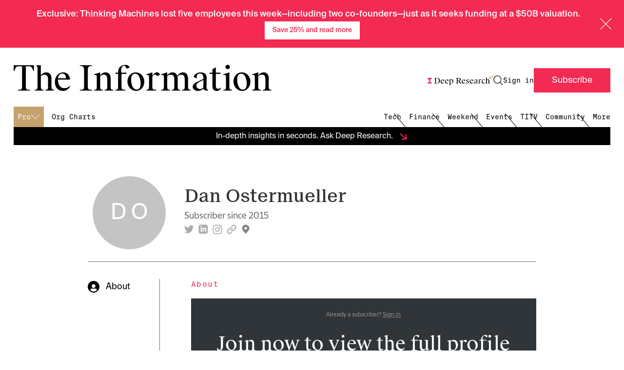

--- FILE ---
content_type: application/javascript
request_url: https://ti-assets.theinformation.com/packs/js/535-06b23b7e9f3bbd3a7b6d.js
body_size: 5724
content:
"use strict";(self.webpackChunkreader=self.webpackChunkreader||[]).push([[535],{31706:(e,t,r)=>{r.d(t,{Y:()=>y,A:()=>A});var a=r(20053),l=r(96540),n=r(83930),s=r(2875),c=r(83180),i=r(23520),m=r(16640),o=r(60343),d=r(73862),p=r(92814),u=r(67066),x=r(45857);const h=({className:e,featuredArticle:t,isFluid:r=!1})=>{const h=(0,i.Us)().env,g=t.authors,b=t.commentsCount,f=t.freeBlurb,E=t.highlight,y=t.id,A=t.isPro,w=t.picture,v=t.publishedAt,k=t.slug,N=t.title,T=(0,n.A)({contentType:s.cM.Article,contentId:y,creatorIds:g?.map((e=>e.id))||[]}),C=T.trackEvent,I=T.Track;return l.createElement(I,null,l.createElement("article",{className:(0,a.A)("flex-1 border-0 border-b border-solid border-grayscale-gray px-16 pb-32 sm:px-0",e)},l.createElement("a",{onClickCapture:()=>C((0,s.jM)({clickTarget:s._7.FeaturedArticleImage})),href:(0,m.njZ)(k),className:(0,a.A)("relative -mx-16 mb-16 block sm:mx-0 sm:mb-24",{"h-[calc((100vw)*9/16)] sm:h-[calc((100vw-3.5rem)*9/16)] md:h-[calc(712px*9/16)] md:min-w-[712px] lg:h-[calc(884px*9/16)] lg:min-w-[884px]":!r,"aspect-[16/9] flex-shrink flex-grow text-[1px] leading-none sm:w-full lg:max-w-[884px]":r})},A&&l.createElement(u.A,{className:"absolute right-0 top-0"}),l.createElement(c.A,{alt:N,className:"h-auto w-full",src:(0,o.a)(y,w,h),sizes:"(min-width: 480px) 600px, 400px",wrapperClassName:"h-full w-full",visibleByDefault:!0})),E&&l.createElement(x.A,{highlight:E}),l.createElement("a",{onClickCapture:()=>C((0,s.jM)({clickTarget:s._7.FeaturedArticleHeadline,clickText:N})),href:(0,m.njZ)(k),className:"text-balance"},l.createElement("h2",{className:"m-0 text-balance font-suisse-works text-headline-xs text-black hover:text-primary-magenta sm:text-headline-md lg:text-headline-lg"},N),l.createElement("p",{className:"my-8 line-clamp-5 text-balance font-suisse-neue text-body-md text-black sm:text-body-lg"},(0,d.k)(f))),l.createElement("div",null,l.createElement(p.A,{authors:g,commentsCount:b,publishedAt:v,slug:k}))))};var g=r(61512),b=r(36088),f=r(77402);const E=({article:{authors:e,commentsCount:t,highlight:r,id:c,isPro:i,publishedAt:m,picture:o,slug:d,skipPictureOptimization:u,title:h},articleIndex:E,imageClassName:A,page:w})=>{const v=(0,n.A)({location:s.t9.TopArticlesSide}).Track;return l.createElement(v,null,l.createElement(f.A,{articleId:c,articleAuthors:e,contentIndex:E,className:(0,a.A)("flex-col px-16 even:mt-32 even:border-0 even:border-solid even:border-grayscale-gray even:pt-32 sm:px-0",{"even:border-t sm:flex-row md:flex-col md:pt-0 md:even:mt-24 md:even:pt-24":w===y.Highlight,"even:border-t sm:even:mt-56 sm:even:border-t-0 sm:even:pt-0":w===y.Home})},l.createElement(b.A,{className:A,id:c,isMobileFullWidth:!0,isPro:i,picture:o,skipOptimization:u,sizes:"(min-width: 768px) 250px, (min-width: 480px) 600px, 400px",slug:d,title:h}),l.createElement("div",{className:(0,a.A)("ml-0 mt-16",{"sm:ml-24 sm:mt-0 md:ml-0 md:mt-24":w===y.Highlight,"sm:mt-24":w===y.Home})},r&&l.createElement(x.A,{highlight:r}),l.createElement(g.A,{className:"text-headline-xs md:text-headline-xxs",title:h,slug:d}),l.createElement(p.A,{authors:e,commentsCount:t,publishedAt:m,slug:d}))))};let y=function(e){return e.Highlight="highlight",e.Home="home",e}({});const A=({page:e,sideArticles:t,topArticle:r})=>{const c=(0,n.A)({location:s.t9.TopArticles}).Track;return l.createElement(c,null,l.createElement("div",{className:(0,a.A)("mx-0 flex flex-col flex-nowrap gap-32 gap-x-0 border-0 border-b border-solid border-grayscale-gray pb-48",{"md:flex-row md:gap-48 lg:gap-x-112":e===y.Highlight,"sm:flex-row sm:gap-28 lg:gap-56":e===y.Home})},r&&l.createElement(h,{className:(0,a.A)({"sm:pb-48 md:border-b-0 md:pb-0":e===y.Highlight,"sm:border-b-0 sm:pb-0":e===y.Home}),featuredArticle:r,isFluid:!0}),l.createElement("div",{className:(0,a.A)("w-full shrink-0",{"md:w-[258px]":e===y.Highlight,"sm:w-[213px] lg:w-[256px]":e===y.Home})},t?.length>0&&t.map(((t,r)=>l.createElement(E,{articleIndex:r,key:`${t.id}-${r}`,article:t,imageClassName:(0,a.A)("!min-w-0 md:w-full",{"aspect-[16/9] leading-[0] sm:w-[302px] sm:h-[calc(302px*9/16)] md:w-full md:h-auto":e===y.Highlight,"sm:w-[213px] lg:w-[256px] sm:h-[calc(213px*9/16)] lg:h-[calc(256px*9/16)]":e===y.Home}),page:e}))))))}},41535:(e,t,r)=>{r.d(t,{A:()=>R});var a=r(96540),l=r(40334),n=r(47695),s=r(31921),c=r(83930),i=r(59175),m=r(2875),o=r(65711);const d=({advertisement:e,trackingLocation:t})=>{const r=(0,i.A)(),d=(0,c.A)({contentType:m.cM.Advertisement,contentId:e.id,linkedAdScheduleId:e.adScheduleId,location:t}),p=d.Track,u=d.trackEvent;return a.createElement(p,null,a.createElement(n.pL,{triggerOnce:!0,onChange:e=>{e&&u((0,m.w9)({impressionElement:m.yo.FeaturedPartnerAd}))}},a.createElement("aside",{className:"border-0 border-b border-solid border-grayscale-gray px-16 py-48 sm:px-0","data-testid":"featured-partner-horizontal"},a.createElement("div",{className:"w-full bg-grayscale-beige p-12"},a.createElement("div",{className:"flex flex-col items-center justify-between gap-12 border-2 border-solid border-white p-16 sm:flex-row sm:gap-[50px] sm:px-40 sm:py-24"},a.createElement("div",null,a.createElement("h3",{className:"mb-4 mt-0 font-suisse-intl-mono text-body-sm font-normal text-grayscale-gray"},"Featured Partner"),a.createElement("h2",{className:"mb-4 mt-0 font-suisse-screen text-headline-alt-sm font-medium text-primary-black"},e.sponsorName),a.createElement("p",{className:"mb-24 mt-0 font-suisse-intl text-description-sm text-grayscale-charcoal"},(0,l.Ay)(e.text)),a.createElement("p",{className:"m-0"},a.createElement("a",{className:"font-suisse-intl text-description-sm text-primary-black underline  hover:text-primary-magenta",href:e.clickthroughUrl,onClickCapture:()=>u((0,m.jM)({clickTarget:m._7.FeaturedPartnerAd})),target:"_blank",rel:"noreferrer sponsored"},"Learn more"))),a.createElement("div",{className:"hidden self-stretch border-0 border-l-2 border-solid border-l-white sm:block"}),a.createElement("div",{className:"flex items-center justify-center self-end sm:self-auto"},a.createElement(s.LazyLoadImage,{src:e.sponsorLogo,alt:`${e.sponsorName} logo`,height:40,className:"h-32 sm:h-40"})))),r&&e.trackingPixelUrl&&(0,o.V)()&&a.createElement("img",{src:e.trackingPixelUrl,className:"hidden"}))))};var p=r(28930),u=r(31706),x=r(37673),h=r(67066),g=r(83180),b=r(16640),f=r(60343);const E=()=>{const e=(0,c.A)({location:m.t9.MainRiver,page:m.YW.Homepage}),t=e.Track,r=e.trackEvent;return a.createElement(t,null,a.createElement(n.pL,{triggerOnce:!0,onChange:e=>{e&&r((0,m.w9)({impressionElement:m.yo.DeepResearchAd}))}},a.createElement("aside",{className:"border-0 border-b border-solid border-grayscale-gray px-0 py-32 sm:py-48"},a.createElement("a",{href:(0,b.R2l)(),className:"group block bg-grayscale-beige",onClickCapture:()=>r((0,m.jM)({clickTarget:m._7.DeepResearchAd}))},a.createElement("div",{className:"relative flex flex-col items-center justify-center px-16 py-20 md:px-24 md:py-32 lg:px-72"},a.createElement(g.A,{role:"presentation",className:"h-[150px] w-auto transition-transform duration-500 ease-in-out group-hover:-rotate-3 group-hover:scale-110 xs:h-[205px]",src:(0,f.H)({path:"homepage/ai_research_promo_v2.png",isEnvDependent:!1})}),a.createElement("p",{className:"my-20 max-w-full text-center font-suisse-works text-overline-lg xs:max-w-[350px] sm:max-w-[665px] sm:text-subheadline-sm lg:max-w-[733px] lg:text-subheadline-md"},a.createElement("span",{className:"block"},"We didn\u2019t build a better AI."),a.createElement("span",{className:"mt-8 block sm:mt-0"},"We just built one with over a decade of The Information behind it."),a.createElement("span",{className:"block sm:inline-block"},"Deep Research is here."),a.createElement("span",{className:"mt-8 block sm:mt-0 sm:inline-block"},"Try it now with Pro.")),a.createElement(x.A,{className:"w-[119px]"}),a.createElement(h.A,{className:"absolute right-0 top-0"}))))))};var y=r(89408),A=r(6019),w=r(78519);const v=({isTheWeekend:e,unitName:t,unitDescription:r,viewAllUrl:n})=>{const s=(0,c.A)().trackEvent;return a.createElement("div",{className:"mb-32 flex items-start justify-between sm:mb-36"},a.createElement("div",null,e?a.createElement(w.A,{className:"w-[240px]"}):a.createElement("h2",{className:"m-0 font-suisse-intl-mono text-feed-headline-sm sm:text-feed-headline-lg"},t),r&&a.createElement("p",{className:"m-0 text-balance font-suisse-screen text-body-md sm:text-body-lg"},(0,l.Ay)(r))),a.createElement(y.tA,{onClickCapture:()=>s((0,m.jM)({clickTarget:m._7.ViewAllArticles})),as:"link",href:n,className:"ml-4 hidden sm:inline-block"},"View all"))};var k=r(47191),N=r(45857),T=r(20053);const C=({children:e,className:t,contentIndex:r,newsletterId:l,newsletterAuthor:n})=>{const s=(0,c.A)({contentType:m.cM.Newsletter,contentId:l,creatorIds:n?[n.id]:null,contentIndex:r}).Track;return a.createElement(s,null,a.createElement("article",{className:(0,T.A)(t,"flex")},e))},I=({newsletter:e,contentIndex:t})=>{const r=e.author,l=e.cardImageUrl,n=e.description,s=e.frequency,i=e.name,o=e.id,d=e.slug,p=(0,b.TyU)(d),u=(0,c.A)().trackEvent;return a.createElement(C,{newsletterId:o,newsletterAuthor:r,contentIndex:t,key:`featured-newsletter-${t}-${o}`,className:"flex flex-col pb-36 sm:w-min sm:pb-0"},a.createElement("a",{href:p,onClickCapture:()=>u((0,m.jM)({clickTarget:m._7.ArticleImage})),className:"relative block flex-shrink-0 max-sm:h-[calc(100vw*9/16)] sm:h-[calc(213px*9/16)] sm:w-[213px] lg:h-[calc(257px*9/16)] lg:w-[257px]"},a.createElement(g.A,{alt:i,className:"article-image aspect-[16/9] h-auto w-full object-cover",src:l,sizes:"(min-width: 1200px) 500px, (min-width: 768px) 300px, (min-width: 480px) 600px, 400px",wrapperClassName:"!flex"})),a.createElement("div",{className:"mt-8 sm:mt-12"},a.createElement(N.A,{highlight:s,customPath:p}),a.createElement("h3",{className:"featured-newsletter-name my-0 font-suisse-neue text-headline-xxs text-black transition-colors duration-200 hover:text-primary-magenta md:text-subheadline-sm"},a.createElement("a",{href:p,onClickCapture:()=>u((0,m.jM)({clickTarget:m._7.FeaturedNewsletterName,clickText:i}))},i)),a.createElement("p",{className:"my-0 font-suisse-screen text-byline-sm"},n)))},j=({feedUnit:{unitName:e,unitDescription:t,viewAllUrl:r,content:l}})=>{const n=(0,m.S6)(e),s=(0,c.A)({location:n}),i=s.Track,o=s.trackEvent;return a.createElement(i,null,a.createElement("div",{className:"border-0 border-b border-solid border-grayscale-gray px-16 py-32 sm:px-0 sm:py-48","data-testid":"featured-newsletters-unit"},a.createElement(v,{isTheWeekend:!1,unitName:e,unitDescription:t,viewAllUrl:r}),a.createElement("div",{className:"flex flex-col justify-between sm:flex-row"},l.map(((t,r)=>t.contentType===k.EC.Advertisement?a.createElement(A.A,{key:`${e}-${r}`,advertisement:t,className:"sm:max-w-[258px]",trackingLocation:n}):a.createElement(I,{key:`${e}-${r}`,newsletter:t,contentIndex:r})))),a.createElement(y.tA,{onClickCapture:()=>o((0,m.jM)({clickTarget:m._7.ViewAllNewsletters})),as:"link",href:r,className:"inline-block sm:hidden"},"View all")))};var P=r(25870),M=r(98904),U=r(35607),H=r(18494);const $=({forumPost:{id:e,title:t,author:r}})=>{const l=(0,c.A)({contentType:m.cM.ForumPost,contentId:e,creatorIds:[r.id]}).trackEvent;return a.createElement("div",{className:"border-0 border-r border-solid border-grayscale-gray px-28 first:pl-0 last:border-r-0 last:pr-0"},a.createElement("h4",{className:"m-0 mb-24 font-suisse-neue text-body-md"},a.createElement("a",{onClickCapture:()=>l((0,m.jM)({clickTarget:m._7.ForumHeadline})),href:(0,b.d2h)(e),className:"text-black"},t)),a.createElement(H.A,{author:r}))},F=({feedUnit:{unitName:e,viewAllUrl:t,content:r}})=>{const l=(0,c.A)({location:m.t9.ForumUnit}),n=l.Track,s=l.trackEvent;return a.createElement(n,null,a.createElement("div",{className:"hidden border-0 border-b border-solid border-grayscale-gray px-16 py-32 sm:block sm:px-0 sm:py-48"},a.createElement(v,{unitName:e,viewAllUrl:t}),a.createElement("div",{className:"grid grid-cols-3"},r.map((t=>a.createElement($,{key:`${e}-${t.id}`,forumPost:t}))))),a.createElement("div",{className:"border-0 border-b border-solid border-grayscale-gray px-16 py-32 sm:px-0 sm:py-48"},a.createElement("p",{className:"mx-auto my-0 max-w-[330px] text-center font-suisse-neue text-body-md text-grayscale-gray xs:max-w-[640px] sm:text-body-lg"},"Search our community"," ",a.createElement("a",{onClickCapture:()=>s((0,m.jM)({clickTarget:m._7.Directory})),href:(0,b.nab)(),className:"text-primary-magenta"},"Directory")," ","to engage with others who are serious about tech and business.")))};var S=r(92814),_=r(61512),z=r(36088),D=r(77402);const O=({feedUnit:{unitName:e,unitDescription:t,viewAllUrl:r,content:l},isTheWeekend:n=!1})=>{const s=(0,m.S6)(e),i=(0,c.A)({location:s}),o=i.Track,d=i.trackEvent;return a.createElement(o,null,a.createElement("div",{className:"border-0 border-b border-solid border-grayscale-gray px-16 py-32 sm:px-0 sm:py-48","data-testid":"newsletter-unit"},a.createElement(v,{isTheWeekend:n,unitName:e,unitDescription:t,viewAllUrl:r}),a.createElement("div",{className:"flex flex-col justify-between sm:flex-row"},l.map(((t,r)=>{if(t.contentType===k.EC.Advertisement){const e=t.sponsorName;return a.createElement(A.A,{key:e,advertisement:t,className:"sm:max-w-[258px]",trackingLocation:s})}{const l=t,n=l.authors,s=l.commentsCount,c=l.highlight,i=l.id,m=l.isPro,o=l.picture,d=l.publishedAt,p=l.slug,u=l.title,x=l.skipPictureOptimization;return a.createElement(D.A,{articleId:i,articleAuthors:n,contentIndex:r,key:`${e}-${i}`,className:"flex flex-col pb-36 sm:w-min sm:pb-0"},a.createElement(z.A,{className:"sm:h-[calc(330px*9/16)] sm:w-[330px] lg:h-[calc(416px*9/16)] lg:w-[416px]",id:i,isPro:m,picture:o,skipOptimization:x,sizes:"(min-width: 1200px) 500px, (min-width: 768px) 300px, (min-width: 480px) 600px, 400px",slug:p,title:u}),a.createElement("div",{className:"mt-8 sm:mt-12"},c&&a.createElement(N.A,{highlight:c}),a.createElement(_.A,{className:"latest-article-title text-headline-xs sm:text-headline-xxs",title:u,slug:p}),a.createElement(S.A,{authors:n,commentsCount:s,publishedAt:d,slug:p})))}}))),a.createElement(y.tA,{onClickCapture:()=>d((0,m.jM)({clickTarget:m._7.ViewAllArticles})),as:"link",href:r,className:"inline-block sm:hidden"},"View all")))};function L(e,t){return function(e){if(Array.isArray(e))return e}(e)||function(e,t){var r=null==e?null:"undefined"!=typeof Symbol&&e[Symbol.iterator]||e["@@iterator"];if(null!=r){var a,l,n,s,c=[],i=!0,m=!1;try{if(n=(r=r.call(e)).next,0===t){if(Object(r)!==r)return;i=!1}else for(;!(i=(a=n.call(r)).done)&&(c.push(a.value),c.length!==t);i=!0);}catch(e){m=!0,l=e}finally{try{if(!i&&null!=r.return&&(s=r.return(),Object(s)!==s))return}finally{if(m)throw l}}return c}}(e,t)||function(e,t){if(!e)return;if("string"===typeof e)return W(e,t);var r=Object.prototype.toString.call(e).slice(8,-1);"Object"===r&&e.constructor&&(r=e.constructor.name);if("Map"===r||"Set"===r)return Array.from(e);if("Arguments"===r||/^(?:Ui|I)nt(?:8|16|32)(?:Clamped)?Array$/.test(r))return W(e,t)}(e,t)||function(){throw new TypeError("Invalid attempt to destructure non-iterable instance.\nIn order to be iterable, non-array objects must have a [Symbol.iterator]() method.")}()}function W(e,t){(null==t||t>e.length)&&(t=e.length);for(var r=0,a=new Array(t);r<t;r++)a[r]=e[r];return a}const R=({featuredArticles:e,feedContent:t,feedUnits:r,highlightType:l,includeTabs:n=!0,page:s=1,pageSize:i=25,view:o})=>{const x=L((0,a.useState)(i),2),h=x[0],g=x[1],f=L((0,a.useState)(s?Number(s):1),2),A=f[0],w=f[1],v=(0,c.A)({location:m.t9.MainRiver}),N=v.Track,T=v.trackEvent,C=s&&s>1?i*(s-1):0,I=C+h,H={page:A+1,view:o},$="technology"===l?(0,b.t7n)(H):"finance"===l?(0,b.Fuz)(H):(0,b.NS5)(H);return a.createElement(N,null,a.createElement("section",null,n&&a.createElement(U.A,{tabs:[{to:"recent",text:"Latest"},{to:"popular",text:"Most popular"}],view:o}),e?.length>0&&(!s||1===s)&&a.createElement(u.A,{page:u.Y.Home,sideArticles:e.slice(1),topArticle:e[0]}),t.slice(C,I).map(((e,t)=>a.createElement(a.Fragment,{key:`${e.contentType}-${e.id}`},r?.[t]&&(e=>{switch(e.unitName){case P.e.AIPromo:return a.createElement(E,null);case P.e.FeaturedNewsletters:return a.createElement(j,{feedUnit:e});case P.e.Forum:return a.createElement(F,{feedUnit:e});case P.e.TheWeekend:return a.createElement(O,{feedUnit:e,isTheWeekend:!0});default:return a.createElement(O,{feedUnit:e})}})(r[t]),e.contentType===k.EC.Article&&a.createElement(p.A,{authors:e.authors,commentsCount:e.commentsCount,contentIndex:t,highlight:e.highlight,id:e.id,isPro:e.isPro,newsletter:e.newsletter,picture:e.picture,publishedAt:e.publishedAt,skipPictureOptimization:e.skipPictureOptimization,slug:e.slug,title:e.title}),e.contentType===k.EC.Briefing&&a.createElement(M.A,{briefing:e}),e.contentType===k.EC.Advertisement&&a.createElement(d,{advertisement:e,trackingLocation:m.t9.MainRiver})))),t.length>I&&a.createElement("div",{className:"px-16 pt-32 sm:px-0 sm:pt-48"},a.createElement(y.tA,{className:"bg-transparent focus:bg-transparent focus-visible:ring-0 max-sm:hover:!bg-transparent",as:"link",onClickCapture:e=>{e.preventDefault(),g((e=>e+i)),w((e=>e+1)),T((0,m.jM)({clickTarget:m._7.ReadMore}))},fullWidth:!0,href:$,"data-testid":"read-more-button"},"Read more"))))}},35607:(e,t,r)=>{r.d(t,{A:()=>c});var a=r(20053),l=r(96540),n=r(16640);const s=({customPath:e,isActive:t,role:r="",text:s,to:c})=>l.createElement("a",{href:e?e({view:c}):(0,n.NS5)({view:c}),className:(0,a.A)("font-suisse-intl-mono text-overline-lg text-black hover:text-primary-magenta",{"active pointer-events-none border-0 border-b-[12px] border-solid border-primary-magenta":t}),role:r},s),c=({customPath:e,styles:t="max-w-[322px]",tabs:r,view:n})=>{const c=r.length-1;return l.createElement("div",{className:(0,a.A)("mx-32 mb-32 flex min-w-[260px] justify-between border-0 border-b border-solid border-black sm:mx-0 sm:mb-48",t),role:"tablist","data-testid":"tabs"},r.length>0&&r.map(((t,r)=>l.createElement(l.Fragment,{key:`${t.text.replaceAll(" ","-")}-${r}`},l.createElement(s,{customPath:e,role:"tab",text:t.text,to:t.to,isActive:n===t.to}),c>r&&l.createElement("div",{className:"-mb-3 w-[1px] rotate-[-30deg] bg-black"})))))}}}]);
//# sourceMappingURL=535-06b23b7e9f3bbd3a7b6d.js.map

--- FILE ---
content_type: application/javascript
request_url: https://ti-assets.theinformation.com/packs/js/976-919b969c7839cc4434b9.js
body_size: 19603
content:
"use strict";(self.webpackChunkreader=self.webpackChunkreader||[]).push([[976],{792:(e,t,a)=>{a.d(t,{A:()=>u});var n=a(76459),r=a.n(n),l=a(7425),o=a(95093),i=a.n(o),s=a(96540);function c(e,t){return function(e){if(Array.isArray(e))return e}(e)||function(e,t){var a=null==e?null:"undefined"!=typeof Symbol&&e[Symbol.iterator]||e["@@iterator"];if(null!=a){var n,r,l,o,i=[],s=!0,c=!1;try{if(l=(a=a.call(e)).next,0===t){if(Object(a)!==a)return;s=!1}else for(;!(s=(n=l.call(a)).done)&&(i.push(n.value),i.length!==t);s=!0);}catch(e){c=!0,r=e}finally{try{if(!s&&null!=a.return&&(o=a.return(),Object(o)!==o))return}finally{if(c)throw r}}return i}}(e,t)||function(e,t){if(!e)return;if("string"===typeof e)return m(e,t);var a=Object.prototype.toString.call(e).slice(8,-1);"Object"===a&&e.constructor&&(a=e.constructor.name);if("Map"===a||"Set"===a)return Array.from(e);if("Arguments"===a||/^(?:Ui|I)nt(?:8|16|32)(?:Clamped)?Array$/.test(a))return m(e,t)}(e,t)||function(){throw new TypeError("Invalid attempt to destructure non-iterable instance.\nIn order to be iterable, non-array objects must have a [Symbol.iterator]() method.")}()}function m(e,t){(null==t||t>e.length)&&(t=e.length);for(var a=0,n=new Array(t);a<t;a++)n[a]=e[a];return n}const u=({debounceMs:e,showLastSaveMessage:t=!1})=>{const a=(0,s.useRef)(!1),n=(0,l.j7)(),o=c((0,s.useState)(""),2),m=o[0],u=o[1],d=(0,s.useMemo)((()=>r()((()=>n.submitForm().then((()=>u(i()().format("lll"))))),e)),[e,n.submitForm]);(0,s.useEffect)((()=>{a.current?d():a.current=!0}),[d,n.values]);const f=null!==m?`Last saved: ${m}`:null,p=n.isSubmitting?"Saving...":f;return s.createElement(s.Fragment,null,t?p:null)}},47378:(e,t,a)=>{a.d(t,{A:()=>o});var n=a(20053),r=a(96540);const l={smallMarginY:"AT6BNikgEe4MNyCIMma_",mediumMarginY:"M4W1Ud91nHOJkX1XPGdR",largeMarginY:"_JnnwBpFlhUSy0nJHbsA"},o=({marginY:e})=>r.createElement("div",{className:(0,n.A)({[l[`${e}MarginY`]]:e},"Divider")})},73154:(e,t,a)=>{a.d(t,{A:()=>s});var n=a(20053),r=a(96540),l=a(47378);const o="MnOXmVtujdOcCb5DjM9n",i="UauAmVwhAp54SCReb4TV",s=({message:e,renderExpirationText:t=!1})=>r.createElement("div",{className:(0,n.A)(o,"container")},r.createElement("div",{className:"row"},r.createElement("div",{className:"col-sm-12 col-md-10 col-md-offset-1 col-lg-8 col-lg-offset-2"},r.createElement("i",{className:"fa fa-paper-plane-o"}))),r.createElement("div",{className:"row"},r.createElement("div",{className:(0,n.A)(i,"col-sm-12 col-md-10 col-md-offset-1 col-lg-8 col-lg-offset-2")},r.createElement("h2",null,"Check your inbox"))),r.createElement("div",{className:"row"},r.createElement("div",{className:"col-sm-12 col-md-10 col-md-offset-1 col-lg-8 col-lg-offset-2"},e)),t&&r.createElement(r.Fragment,null,r.createElement("div",{className:"row"},r.createElement("div",{className:"col-sm-12 col-md-10 col-md-offset-1 col-lg-8 col-lg-offset-2"},r.createElement(l.A,null))),r.createElement("div",{className:"row"},r.createElement("div",{className:"col-sm-12 col-md-10 col-md-offset-1 col-lg-8 col-lg-offset-2"},"This link will expire in 2 hours so don't wait too long!"))))},74513:(e,t,a)=>{a.d(t,{A:()=>p});var n=a(96540),r=a(16640),l=a(19688),o=a(74043),i=a(6913),s=a(28930),c=a(98904),m=a(47191);const u=["type"];function d(e,t){if(null==e)return{};var a,n,r=function(e,t){if(null==e)return{};var a,n,r={},l=Object.keys(e);for(n=0;n<l.length;n++)a=l[n],t.indexOf(a)>=0||(r[a]=e[a]);return r}(e,t);if(Object.getOwnPropertySymbols){var l=Object.getOwnPropertySymbols(e);for(n=0;n<l.length;n++)a=l[n],t.indexOf(a)>=0||Object.prototype.propertyIsEnumerable.call(e,a)&&(r[a]=e[a])}return r}function f({articleOrBriefing:e}){const t=e.type,a=d(e,u);return n.createElement("div",{id:`${t.toLowerCase()}-${a.id}`,"data-test":"article-or-briefing-feed-item"},t===m.EC.Article&&n.createElement(s.A,a),t===m.EC.Briefing&&n.createElement(c.A,{briefing:e}))}function p({articlesOrBriefings:e,paginationData:t,username:a}){return n.createElement(n.Fragment,null,e.length>0?n.createElement(n.Fragment,null,e.map((e=>n.createElement(n.Fragment,{key:`${e.type}-${e.id}`},n.createElement(f,{articleOrBriefing:e}))))):n.createElement(o.A,null),t?.totalPages>1&&n.createElement(i.A,{paginationData:t,getPath:e=>(0,r.XVG)(a,l.wc,1===e?void 0:e)}))}},28930:(e,t,a)=>{a.d(t,{A:()=>m});var n=a(20053),r=a(96540),l=a(92814),o=a(61512),i=a(36088),s=a(77402),c=a(45857);const m=({authors:e,commentsCount:t,highlight:a,id:m,isPro:u,newsletter:d,picture:f,publishedAt:p,skipPictureOptimization:g,slug:v,title:h,contentIndex:E})=>r.createElement(s.A,{articleAuthors:e,articleId:m,contentIndex:E,className:"flex-col border-0 border-b border-solid border-grayscale-gray px-16 py-32 sm:flex-row sm:px-0 sm:py-48"},r.createElement(i.A,{className:(0,n.A)({"sm:h-[calc(213px*9/16)] sm:w-[213px] lg:h-[calc(302px*9/16)] lg:w-[302px]":d,"sm:h-[calc(302px*9/16)] sm:w-[302px] lg:h-[calc(416px*9/16)] lg:w-[416px]":!d}),id:m,isPro:u,isMobileFullWidth:!0,picture:f,skipOptimization:g,sizes:"(min-width: 1200px) 500px, (min-width: 768px) 300px, (min-width: 480px) 600px, 400px",slug:v,title:h}),r.createElement("div",{className:"ml-0 mt-16 sm:ml-24 sm:mt-0"},a&&r.createElement(c.A,{highlight:a}),r.createElement(o.A,{className:"text-headline-xs lg:text-headline-sm","data-testid":"article-title",title:h,slug:v}),r.createElement(l.A,{authors:e,commentsCount:t,publishedAt:p,slug:v})))},98904:(e,t,a)=>{a.d(t,{A:()=>u});var n=a(20053),r=a(96540),l=a(83930),o=a(16640),i=a(2875),s=a(25870),c=a(98358),m=a(61186);const u=({briefing:{authors:e=[],dek:t,headline:a,id:u,publishedAt:d,slug:f,commentsCount:p}})=>{const g=(0,l.A)({contentId:u,contentType:i.cM.Briefing,creatorIds:e.map((e=>e.id))}).trackEvent;return r.createElement("div",{className:"border-0 border-b border-solid border-grayscale-gray px-16 py-32 sm:px-0 sm:py-48"},r.createElement("a",{onClickCapture:()=>g((0,i.jM)({clickTarget:i._7.FeedBriefing})),href:(0,o.NY_)(f),className:"text-pretty"},r.createElement("h3",{className:"briefing-headline m-0 p-0 font-suisse-screen text-headline-xxs font-normal text-black transition-colors duration-200 hover:text-primary-magenta sm:mb-0"},a),r.createElement("div",{className:"my-8 line-clamp-2 font-suisse-neue text-body-md text-black *:m-0 *:hidden first-of-type:*:block sm:my-0"},t)),r.createElement("div",{className:"flex items-center "},r.createElement(c.A,{className:(0,n.A)("text-grayscale-gray",{"mr-10":p>=s.U}),date:d}),p>=s.U&&r.createElement(m.A,{numberOfComment:p,url:(0,o.NY_)(f)})))}},64071:(e,t,a)=>{a.d(t,{A:()=>b});var n=a(76459),r=a.n(n),l=a(7425),o=a(96540),i=a(8539),s=a(93943),c=a(97682),m=a(19688),u=a(27126),d=a(72103),f=a(87791),p=a(79211);function g(){return g=Object.assign?Object.assign.bind():function(e){for(var t=1;t<arguments.length;t++){var a=arguments[t];for(var n in a)Object.prototype.hasOwnProperty.call(a,n)&&(e[n]=a[n])}return e},g.apply(this,arguments)}function v(e,t){return function(e){if(Array.isArray(e))return e}(e)||function(e,t){var a=null==e?null:"undefined"!=typeof Symbol&&e[Symbol.iterator]||e["@@iterator"];if(null!=a){var n,r,l,o,i=[],s=!0,c=!1;try{if(l=(a=a.call(e)).next,0===t){if(Object(a)!==a)return;s=!1}else for(;!(s=(n=l.call(a)).done)&&(i.push(n.value),i.length!==t);s=!0);}catch(e){c=!0,r=e}finally{try{if(!s&&null!=a.return&&(o=a.return(),Object(o)!==o))return}finally{if(c)throw r}}return i}}(e,t)||function(e,t){if(!e)return;if("string"===typeof e)return h(e,t);var a=Object.prototype.toString.call(e).slice(8,-1);"Object"===a&&e.constructor&&(a=e.constructor.name);if("Map"===a||"Set"===a)return Array.from(e);if("Arguments"===a||/^(?:Ui|I)nt(?:8|16|32)(?:Clamped)?Array$/.test(a))return h(e,t)}(e,t)||function(){throw new TypeError("Invalid attempt to destructure non-iterable instance.\nIn order to be iterable, non-array objects must have a [Symbol.iterator]() method.")}()}function h(e,t){(null==t||t>e.length)&&(t=e.length);for(var a=0,n=new Array(t);a<t;a++)n[a]=e[a];return n}const E=500;function b(e){const t=e.createMethod,a=e.fetchMethod,n=e.inputLengthFetchThreshold,h=void 0===n?2:n,b=e.isCreatable,y=void 0===b||b,w=e.isDisabled,N=e.label,A=e.name,S=e.options,F=e.showPills,C=void 0===F||F,x=v((0,l.Mt)(e),3),O=x[0],k=x[1],T=x[2],P=y?s.A:i.A,j=r()((e=>(async e=>{let t=S||[];return e.length>=h&&(t=a?await a(e):S.filter((t=>t.label.toLowerCase().includes(e.toLowerCase())))),t.map((e=>({label:e?.label||e,value:e?.value||e})))})(e)),E,{leading:!0}),L=e=>{T.setValue(e||{label:"",value:""})},_=y?{onCreateOption:t&&(async e=>{const a=await t(e);L([...O.value,{label:e,value:a.id}])})}:{};return o.createElement("div",{className:"MultiValueAutocompleteField form-group "+(k.touched&&k.error?"is-invalid":"")},N&&o.createElement(p.A,{htmlFor:A},N),o.createElement("div",{className:"forum-group-content"},o.createElement("div",{className:"input-container"},o.createElement(P,g({className:k.touched&&k.error?"is-invalid":"",classNamePrefix:"react-select",onChange:e=>T.setValue(e),onBlur:()=>T.setTouched(!0),loadOptions:j,isClearable:!1,isMulti:!0,value:O.value,inputId:A,controlShouldRenderValue:!C,backspaceRemovesValue:!1,styles:m.i2},e,_)),k.touched&&k.error&&o.createElement(f.A,null,k.error.value)),C&&o.createElement("div",{className:"pill-container"},O.value&&O.value.map(((e,t)=>o.createElement(d.A,{onClick:()=>(e=>{if(w)return;const t=O.value.filter((t=>t.value!==e.value));L(t)})(e),text:(0,u.ZH)(e.label),icon:c,key:t}))))))}},43612:(e,t,a)=>{a.d(t,{A:()=>l});var n=a(96540);function r(){return r=Object.assign?Object.assign.bind():function(e){for(var t=1;t<arguments.length;t++){var a=arguments[t];for(var n in a)Object.prototype.hasOwnProperty.call(a,n)&&(e[n]=a[n])}return e},r.apply(this,arguments)}const l=e=>n.createElement("svg",r({fill:"none",xmlns:"http://www.w3.org/2000/svg",viewBox:"0 0 24 24"},e),n.createElement("path",{d:"M12 0C5.381 0 0 5.381 0 12s5.381 12 12 12 12-5.381 12-12S18.619 0 12 0Zm0 6.872a3.774 3.774 0 0 1 3.764 3.764A3.774 3.774 0 0 1 12 14.4a3.774 3.774 0 0 1-3.764-3.764A3.774 3.774 0 0 1 12 6.872ZM5.432 19.276v-.556a2.906 2.906 0 0 1 2.905-2.905h7.326a2.905 2.905 0 0 1 2.905 2.905v.556A9.795 9.795 0 0 1 12 21.802a9.795 9.795 0 0 1-6.568-2.526Z",fill:"currentColor"}))},97012:(e,t,a)=>{a.d(t,{A:()=>l});var n=a(96540);function r(){return r=Object.assign?Object.assign.bind():function(e){for(var t=1;t<arguments.length;t++){var a=arguments[t];for(var n in a)Object.prototype.hasOwnProperty.call(a,n)&&(e[n]=a[n])}return e},r.apply(this,arguments)}const l=e=>n.createElement("svg",r({fill:"none",xmlns:"http://www.w3.org/2000/svg",viewBox:"0 0 16 16"},e),n.createElement("path",{d:"M0 0v16h12.8l3.2-3.2V0H0Zm15.2 12H12v3.199H.8v-12h14.401L15.2 12Z",fill:"currentColor"}),n.createElement("path",{d:"M2.4 5.6h11.2v.8H2.4v-.8ZM2.4 8.8h11.2v.8H2.4v-.8ZM2.4 12h8v.8h-8V12Z",fill:"currentColor"}))},77484:(e,t,a)=>{a.d(t,{A:()=>l});var n=a(96540);function r(){return r=Object.assign?Object.assign.bind():function(e){for(var t=1;t<arguments.length;t++){var a=arguments[t];for(var n in a)Object.prototype.hasOwnProperty.call(a,n)&&(e[n]=a[n])}return e},r.apply(this,arguments)}const l=e=>n.createElement("svg",r({fill:"none",xmlns:"http://www.w3.org/2000/svg",viewBox:"0 0 16 20"},e),n.createElement("path",{d:"M15.581 19.404c0-.042.043-.085.043-.127v-.042c0-.042.042-.127.042-.17V.764c0-.086 0-.128-.042-.17V.552c0-.042-.042-.085-.042-.128 0 0 0-.042-.042-.042-.042-.042-.042-.085-.085-.085l-.042-.042-.128-.128c-.042-.042-.127-.042-.17-.085h-.042c-.042 0-.085-.042-.127-.042H.85A.852.852 0 0 0 0 .85v18.3c0 .468.382.85.85.85.467 0 .849-.382.849-.85L1.697 1.57h8.79L5.814 3.397a.816.816 0 0 0-.552.765v11.464c0 .34.213.637.51.764l8.704 3.398H14.818c.084 0 .127 0 .212-.043h.042c.085-.042.127-.042.212-.085l.17-.17c.042-.041.042-.085.085-.085 0 .043 0 0 .042 0ZM9.594 9.935c0 .467-.382.85-.85.85a.852.852 0 0 1-.849-.85V9.85c0-.467.383-.85.85-.85.467 0 .85.383.85.85v.085Z",fill:"currentColor"}))},37320:(e,t,a)=>{a.d(t,{A:()=>l});var n=a(96540);function r(){return r=Object.assign?Object.assign.bind():function(e){for(var t=1;t<arguments.length;t++){var a=arguments[t];for(var n in a)Object.prototype.hasOwnProperty.call(a,n)&&(e[n]=a[n])}return e},r.apply(this,arguments)}const l=e=>n.createElement("svg",r({fill:"none",xmlns:"http://www.w3.org/2000/svg",viewBox:"0 0 20 20"},e),n.createElement("path",{d:"M15.987.313a1.038 1.038 0 0 0-1.486 0L.846 13.977c-.157.156-.261.365-.287.6l-.547 4.25a1.03 1.03 0 0 0 .286.86c.209.209.47.313.73.313h.13l4.274-.574a1 1 0 0 0 .6-.286L19.687 5.476a1.03 1.03 0 0 0 .313-.73.947.947 0 0 0-.313-.73l-3.7-3.703Zm-.73 2.216 2.215 2.217-.182.183-.313-.313-1.902-1.904.182-.183ZM3.4 17.601l-.965-.965.965.965Zm-.13-3.077L13.588 4.198l.365.365L3.634 14.89l-.365-.366Zm2.214 2.217-.365-.365L15.44 6.05l.365.365L5.484 16.74Z",fill:"currentColor"}))},38726:(e,t,a)=>{a.d(t,{A:()=>l});var n=a(96540);function r(){return r=Object.assign?Object.assign.bind():function(e){for(var t=1;t<arguments.length;t++){var a=arguments[t];for(var n in a)Object.prototype.hasOwnProperty.call(a,n)&&(e[n]=a[n])}return e},r.apply(this,arguments)}const l=e=>n.createElement("svg",r({fill:"none",xmlns:"http://www.w3.org/2000/svg",viewBox:"0 0 26 26"},e),n.createElement("path",{d:"M25.15 4.52v-.087l-.076-.043-6.19-3.52-.074-.042-.075.042-5.725 3.257L7.283.87 7.208.827 7.134.87.944 4.41l-.076.044v.087L.85 18.18v.087l.076.043 12.008 6.82.074.043.075-.043 6.19-3.521.076-.043V14.969l5.725-3.278.076-.044V4.52Zm-22.682.231 4.741-2.696 4.657 2.649h-.002l.084.048-4.74 2.696-4.74-2.697Zm15.805 16.2-4.725 2.688v-5.37l4.725-2.689v5.371ZM14.09 4.741l4.722-2.686 4.704 2.675-4.722 2.686-4.704-2.675ZM7.747 8.37l4.725-2.687v5.35l-4.725 2.687V8.37Zm5.245 8.946L8.307 14.65l4.685-2.665 4.737 2.676-4.737 2.654ZM24.074 5.66v5.37l-4.726 2.689V8.349l4.726-2.688Z",fill:"currentColor",stroke:"currentColor",strokeWidth:".3"}))},40780:(e,t,a)=>{a.d(t,{A:()=>l});var n=a(96540);function r(){return r=Object.assign?Object.assign.bind():function(e){for(var t=1;t<arguments.length;t++){var a=arguments[t];for(var n in a)Object.prototype.hasOwnProperty.call(a,n)&&(e[n]=a[n])}return e},r.apply(this,arguments)}const l=e=>n.createElement("svg",r({fill:"none",xmlns:"http://www.w3.org/2000/svg",viewBox:"0 0 23 20"},e),n.createElement("path",{fillRule:"evenodd",clipRule:"evenodd",d:"m12.802 19.194-1.549-4.403-1.448 4.387-.27.822H6.721l-.275-.816-5.916-17.6L0 .006h3.703l.272.823L8.128 13.44l1.238-3.754-2.869-8.087L5.931 0h3.66l.28.804 1.334 3.83 1.3-3.822.277-.812h3.627l-3.352 9.64 1.347 3.84L18.684 0h3.679l-6.234 19.167-.269.828h-2.777l-.281-.8ZM21.112.91h-1.763l-4.902 15.44-2.353-6.708L15.131.91h-1.698l-2.219 6.517L8.945.909H7.218l3.11 8.765-2.2 6.67L3.046.913H1.265l6.11 18.177h1.502l2.35-7.118 2.5 7.113H15.2L21.111.909Z",fill:"currentColor"}))},54911:(e,t,a)=>{a.d(t,{A:()=>f});var n=a(20053),r=a(96540),l=a(46609),o=a(49742),i=a(63206),s=a(2875),c=a(14167);const m={messageIcon:"zypLsPCqYNXeuo28iMjy",MessageUserButton:"B_hnziuElg4SejaN3eLi",defaultButton:"SO_KEA5pgZ06Pmq7YdaA",linkButton:"OxXeHGMNeJOTyTxKOPAn"};function u(e,t){return function(e){if(Array.isArray(e))return e}(e)||function(e,t){var a=null==e?null:"undefined"!=typeof Symbol&&e[Symbol.iterator]||e["@@iterator"];if(null!=a){var n,r,l,o,i=[],s=!0,c=!1;try{if(l=(a=a.call(e)).next,0===t){if(Object(a)!==a)return;s=!1}else for(;!(s=(n=l.call(a)).done)&&(i.push(n.value),i.length!==t);s=!0);}catch(e){c=!0,r=e}finally{try{if(!s&&null!=a.return&&(o=a.return(),Object(o)!==o))return}finally{if(c)throw r}}return i}}(e,t)||function(e,t){if(!e)return;if("string"===typeof e)return d(e,t);var a=Object.prototype.toString.call(e).slice(8,-1);"Object"===a&&e.constructor&&(a=e.constructor.name);if("Map"===a||"Set"===a)return Array.from(e);if("Arguments"===a||/^(?:Ui|I)nt(?:8|16|32)(?:Clamped)?Array$/.test(a))return d(e,t)}(e,t)||function(){throw new TypeError("Invalid attempt to destructure non-iterable instance.\nIn order to be iterable, non-array objects must have a [Symbol.iterator]() method.")}()}function d(e,t){(null==t||t>e.length)&&(t=e.length);for(var a=0,n=new Array(t);a<t;a++)n[a]=e[a];return n}const f=function({className:e,user:t,variant:a}){const d=(0,i.$V)().trackEvent,f=u((0,r.useState)(!1),2),p=f[0],g=f[1],v=a||"default";return r.createElement(r.Fragment,null,r.createElement(o.A,{className:(0,n.A)(m.MessageUserButton,m[`${v}Button`],e),onClick:()=>{g(!0),d((0,s.jM)({clickTarget:s._7.CommentMessage,clickText:"Open",contentId:t.id}))},"data-test":"message-button",variant:a},!a&&r.createElement("img",{className:m.messageIcon,src:l}),r.createElement("span",null,"Message")),p&&r.createElement(c.A,{user:t,onClose:()=>{g(!1),d((0,s.jM)({clickTarget:s._7.CommentMessage,clickText:"Close",contentId:t.id}))}}))}},26945:(e,t,a)=>{a.d(t,{A:()=>c});var n=a(96540),r=a(68154),l=a(27873),o=a(53523);let i=function(e){return e.SummaryLargeImage="summary_large_image",e.Summary="summary",e}({});const s=`${l.lN}/global/defaults/article_image_unavailable.jpg`,c=({description:e,title:t="The Information",canonicalPath:a,ogImagePath:c=s,ogDescription:m=e,ogTitle:u=t,ogSiteName:d=t,twitterDescription:f=e,twitterTitle:p=t,twitterCard:g=i.SummaryLargeImage})=>{const v=`${l.cJ}${a}`,h="undefined"!==typeof window?(0,o.l2)(window.location.href):"";return n.createElement(r.A,null,n.createElement("title",null,t),v&&n.createElement("base",{href:h}),v&&n.createElement("link",{rel:"canonical",href:v}),n.createElement("meta",{name:"description",content:e}),n.createElement("meta",{property:"og:title",content:u}),n.createElement("meta",{property:"og:description",content:m}),n.createElement("meta",{property:"og:site_name",content:d}),n.createElement("meta",{property:"og:image",content:`${l.lN}${c}`}),n.createElement("meta",{name:"twitter:card",content:g}),n.createElement("meta",{name:"twitter:title",content:p}),n.createElement("meta",{name:"twitter:description",content:f}))}},74043:(e,t,a)=>{a.d(t,{A:()=>o});var n=a(20053),r=a(96540);const l="u377jviNeQ9miqy9tHoR",o=({className:e})=>r.createElement("div",{className:(0,n.A)(l,"serif",e)},"No results found!")},54916:(e,t,a)=>{a.d(t,{A:()=>A});var n=a(96540),r=a(47695),l=a(8921),o=a(83930),i=a(84278),s=a(30205),c=a(2875),m=a(19688),u=a(74320),d=a(20053),f=a(40334),p=a(10165),g=a(16640),v=a(27873),h=a(47191),E=a(18178);function b(e,t){return function(e){if(Array.isArray(e))return e}(e)||function(e,t){var a=null==e?null:"undefined"!=typeof Symbol&&e[Symbol.iterator]||e["@@iterator"];if(null!=a){var n,r,l,o,i=[],s=!0,c=!1;try{if(l=(a=a.call(e)).next,0===t){if(Object(a)!==a)return;s=!1}else for(;!(s=(n=l.call(a)).done)&&(i.push(n.value),i.length!==t);s=!0);}catch(e){c=!0,r=e}finally{try{if(!s&&null!=a.return&&(o=a.return(),Object(o)!==o))return}finally{if(c)throw r}}return i}}(e,t)||function(e,t){if(!e)return;if("string"===typeof e)return y(e,t);var a=Object.prototype.toString.call(e).slice(8,-1);"Object"===a&&e.constructor&&(a=e.constructor.name);if("Map"===a||"Set"===a)return Array.from(e);if("Arguments"===a||/^(?:Ui|I)nt(?:8|16|32)(?:Clamped)?Array$/.test(a))return y(e,t)}(e,t)||function(){throw new TypeError("Invalid attempt to destructure non-iterable instance.\nIn order to be iterable, non-array objects must have a [Symbol.iterator]() method.")}()}function y(e,t){(null==t||t>e.length)&&(t=e.length);for(var a=0,n=new Array(t);a<t;a++)n[a]=e[a];return n}const w=({articleId:e,briefingGuid:t,buttonText:a="Get started",isPro:r,isTwoOptPaywall:l,leadDetails:u,leadType:y=h.ey.ArticleLead,offerLink:w,paywallLeadOffers:N,shareGuid:A,skipVerifyNewEmail:S,subtitle:F,theme:C,title:x,unlockContent:O})=>{const k=(0,i.A)().width,T=(0,o.A)({location:c.t9.Paywall}).trackEvent,P=b((0,n.useState)(N?.[0]||null),2),j=P[0],L=P[1],_=j?(0,g.DcO)({offer:j.code}):w,I=`${v.cJ}${_}`,M=r&&!(N?.length>0)||j?.isPro,D=e=>{L(e),T((0,c.jM)({clickTarget:c._7.Offer,offerCode:e.code}))};return n.createElement("div",{className:"flex w-full flex-col flex-nowrap content-center items-center justify-center px-24 sm:px-64 sm:pb-32 md:justify-between"},n.createElement("header",{className:(0,d.A)("flex w-full flex-col text-left",{"sm:w-[610px]":!M,"sm:w-[660px]":M,"sm:text-center":C==s.S.Light,"text-center":C==s.S.Dark})},n.createElement("h1",{className:(0,d.A)("my-0 font-suisse-neue text-subheadline-sm sm:font-suisse-works sm:text-headline-lg",{"text-black sm:text-white":C==s.S.Light,"text-white":C==s.S.Dark})},x),F&&!l&&n.createElement("p",{className:"my-0 hidden font-suisse-intl-mono text-overline-lg text-black sm:mt-8 sm:block sm:text-white"},(0,f.Ay)(F))),l&&!!j&&n.createElement(n.Fragment,null,n.createElement("div",{className:"mt-16 flex flex-col items-center justify-start gap-16 sm:mt-8 sm:flex-row sm:items-start sm:gap-32"},N?.map(((e,t)=>n.createElement(E.A,{key:t,offer:e,selectedOfferCode:j.code,setSelectedOffer:D})))),n.createElement("div",{className:"mt-32 hidden h-[0.5px] w-[610px] bg-grayscale-beige sm:block"})),n.createElement("div",{className:"mt-16 w-full sm:mt-24 sm:w-[516px]"},n.createElement("div",{className:"sm:row-auto sm:grid sm:grid-flow-row sm:grid-cols-2 sm:gap-x-16"},n.createElement(p.A,{articleId:e,briefingGuid:t,buttonClassName:"w-full sm:w-auto",buttonText:a,formClassName:"mb-0 sm:col-span-2 sm:mb-20",formLocation:h.aG.Paywall,gdprClassName:"mb-16",inputClassName:"w-full",isPro:M,isVertical:k<m.uq,leadDetails:u,leadType:y,oauthRedirectToOnSuccess:I,redirectToOnSuccess:_,shareGuid:A,signInOptionClass:"text-center sm:text-left",skipVerifyNewEmail:S,theme:C,unlockContent:O,withOauth:!0}))))};function N(){return N=Object.assign?Object.assign.bind():function(e){for(var t=1;t<arguments.length;t++){var a=arguments[t];for(var n in a)Object.prototype.hasOwnProperty.call(a,n)&&(e[n]=a[n])}return e},N.apply(this,arguments)}const A=e=>{const t=(0,o.A)({location:c.t9.Paywall}),a=t.Track,d=t.trackEvent,f=(0,i.A)().width;return n.createElement("aside",{"data-testid":"paywall"},n.createElement(a,null,n.createElement(r.pL,{triggerOnce:!0,onChange:e=>{e&&d((0,c.w9)({impressionElement:c.yo.PaywallFull}))}},n.createElement(l.A,{className:"mb-16 pt-8 text-center font-suisse-screen text-disclosure-sm sm:pt-24 md:mb-24",theme:f<m.uq&&!e.isTwoOptPaywall?s.S.Light:s.S.Dark}),n.createElement(w,N({},e,{theme:f<m.uq&&!e.isTwoOptPaywall?s.S.Light:s.S.Dark})),n.createElement(u.A,{contentId:e.articleId??e.briefingGuid}))))}},27978:(e,t,a)=>{a.d(t,{Pl:()=>h,Ay:()=>b,LD:()=>E});var n=a(96540),r=a(47695),l=a(83930),o=a(2875),i=a(89408),s=a(58985),c=a(84278),m=a(16640),u=a(18178);function d(e,t){return function(e){if(Array.isArray(e))return e}(e)||function(e,t){var a=null==e?null:"undefined"!=typeof Symbol&&e[Symbol.iterator]||e["@@iterator"];if(null!=a){var n,r,l,o,i=[],s=!0,c=!1;try{if(l=(a=a.call(e)).next,0===t){if(Object(a)!==a)return;s=!1}else for(;!(s=(n=l.call(a)).done)&&(i.push(n.value),i.length!==t);s=!0);}catch(e){c=!0,r=e}finally{try{if(!s&&null!=a.return&&(o=a.return(),Object(o)!==o))return}finally{if(c)throw r}}return i}}(e,t)||function(e,t){if(!e)return;if("string"===typeof e)return f(e,t);var a=Object.prototype.toString.call(e).slice(8,-1);"Object"===a&&e.constructor&&(a=e.constructor.name);if("Map"===a||"Set"===a)return Array.from(e);if("Arguments"===a||/^(?:Ui|I)nt(?:8|16|32)(?:Clamped)?Array$/.test(a))return f(e,t)}(e,t)||function(){throw new TypeError("Invalid attempt to destructure non-iterable instance.\nIn order to be iterable, non-array objects must have a [Symbol.iterator]() method.")}()}function f(e,t){(null==t||t>e.length)&&(t=e.length);for(var a=0,n=new Array(t);a<t;a++)n[a]=e[a];return n}const p=({buttonText:e,headline:t,isPro:a,paywallLeadOffers:r,submitLink:f})=>{const p=(0,n.useRef)(null),g=d((0,n.useState)(!0),2),v=g[0],h=g[1],E=d((0,n.useState)(r[0]),2),b=E[0],y=E[1],w=(0,c.A)().height,N=(0,l.A)({location:o.t9.BottomBanner}),A=N.Track,S=N.trackEvent,F=r.length>0,C=a&&!F||b?.isPro?i.Oc:i.jn,x=(0,n.useCallback)((()=>{const e=p.current?.offsetTop??1/0,t=window.scrollY+w;h(t<e)}),[w]);(0,s.A)({effect:()=>x(),deps:[p.current],wait:100}),(0,n.useEffect)((()=>{p.current=document.getElementById("ti-footer"),window.scrollY&&x()}),[x]);const O=e=>{y(e),S((0,o.jM)({clickTarget:o._7.Offer,offerCode:e.code}))};return n.createElement(A,null,v&&n.createElement("div",{className:"w-full bg-grayscale-charcoal px-16 py-16 sm:py-24","data-testid":"known-lead-paywall"},n.createElement("div",{className:"m-auto flex flex-col items-start justify-center gap-16 sm:flex-row sm:gap-32 lg:gap-64"},n.createElement("div",{className:"w-full sm:w-auto"},n.createElement("h1",{className:"my-0 max-w-full text-center font-suisse-works text-headline-xxs text-white sm:text-left sm:text-headline-md lg:text-headline-lg"},t),F&&n.createElement("div",{className:"mt-16 flex flex-col items-center justify-start gap-16 sm:mt-8 sm:flex-row sm:items-start sm:gap-32"},r.map(((e,t)=>n.createElement(u.A,{key:t,offer:e,selectedOfferCode:b.code,setSelectedOffer:O}))))),n.createElement(C,{as:"button",size:"big",onClick:()=>{if(F){const t=(0,m.DcO)({offer:b.code});S((0,o.jM)({clickTarget:o._7.Subscribe,clickText:e,clickLink:t})),window.location.href=t}else S((0,o.jM)({clickTarget:o._7.Subscribe,clickText:e,clickLink:f})),window.location.href=f},className:"w-auto cursor-pointer touch-manipulation max-sm:w-auto sm:my-2 lg:my-[5px]"},e))))},g=({buttonText:e,isPro:t,offerLink:a,paywallLeadOffers:i,title:s})=>{const c=(0,l.A)({location:o.t9.Paywall}),m=c.Track,u=c.trackEvent;return n.createElement("aside",{className:"fixed bottom-0 left-0 right-0 z-[9999]",id:"read-this-article","data-testid":"paywall-banner"},n.createElement(m,null,n.createElement(r.pL,{triggerOnce:!0,onChange:e=>{e&&u((0,o.w9)({impressionElement:o.yo.PaywallBanner}))}},n.createElement(p,{buttonText:e,headline:s,isPro:t,paywallLeadOffers:i,submitLink:a}))))};var v=a(54916);let h=function(e){return e.Full="full",e.Banner="banner",e}({});const E=e=>{switch(e){case h.Full:return v.A;case h.Banner:return g;default:return null}},b=e=>{const t=E(e.paywallType);return n.createElement(t,e)}},72103:(e,t,a)=>{a.d(t,{A:()=>l});var n=a(20053),r=a(96540);function l({className:e,text:t,icon:a,href:l,onClick:o}){const i=r.createElement(r.Fragment,null,r.createElement("span",{className:"pill-text"},t),a&&r.createElement("img",{src:a,className:"link-icon"}));return l||o?r.createElement("a",{href:l,onClick:o,className:(0,n.A)("Pill is-link",e)},i):r.createElement("span",{className:(0,n.A)("Pill",e)},i)}},74711:(e,t,a)=>{a.d(t,{A:()=>o});var n=a(96540),r=a(15246);const l=(0,n.forwardRef)((({searchTerm:e,setSearchTerm:t,placeholder:a="Search by name or email"},l)=>n.createElement("div",{className:"relative max-w-[290px] sm:min-w-[290px]"},n.createElement("input",{type:"text",value:e,name:"search",onChange:e=>t(e.target.value),placeholder:a,className:"rounded-md h-[37px] w-full border border-grayscale-gray py-0 pl-8 pr-32 font-suisse-intl text-form text-black outline-none",ref:l}),n.createElement(r.A,{"data-testid":"search-icon",className:"absolute right-8 top-1/2 h-20 w-20 -translate-y-1/2 text-black"}))));l.displayName="SearchBar";const o=l},66241:(e,t,a)=>{a.d(t,{A:()=>I});var n=a(20053),r=a(7425),l=a(96540),o=a(73444),i=a(89408),s=a(20627),c=a(37690),m=a(23504),u=a(75942),d=a(16640),f=a(75046);function p({onSuccess:e}){const t=(0,u.useMutation)((e=>async function(e){return await(0,f.A)("post",(0,d.d$Z)({action_text:e.actionText,challenge_code:e.challengeCode}))}(e)),{onSuccess:t=>e(t)});return{mutate:t.mutate,mutateAsync:t.mutateAsync,data:t.data,isLoading:t.isLoading,isError:t.isError,error:t.error}}function g(){const e=(0,u.useMutation)((e=>async function(e){return await(0,f.A)("post",(0,d.i6V)({action_text:e.actionText}))}(e)),{onSuccess:()=>{console.log("Sent Email")}});return{mutate:e.mutate,mutateAsync:e.mutateAsync,data:e.data,isLoading:e.isLoading,isError:e.isError,error:e.error}}function v(e,t){return function(e){if(Array.isArray(e))return e}(e)||function(e,t){var a=null==e?null:"undefined"!=typeof Symbol&&e[Symbol.iterator]||e["@@iterator"];if(null!=a){var n,r,l,o,i=[],s=!0,c=!1;try{if(l=(a=a.call(e)).next,0===t){if(Object(a)!==a)return;s=!1}else for(;!(s=(n=l.call(a)).done)&&(i.push(n.value),i.length!==t);s=!0);}catch(e){c=!0,r=e}finally{try{if(!s&&null!=a.return&&(o=a.return(),Object(o)!==o))return}finally{if(c)throw r}}return i}}(e,t)||function(e,t){if(!e)return;if("string"===typeof e)return h(e,t);var a=Object.prototype.toString.call(e).slice(8,-1);"Object"===a&&e.constructor&&(a=e.constructor.name);if("Map"===a||"Set"===a)return Array.from(e);if("Arguments"===a||/^(?:Ui|I)nt(?:8|16|32)(?:Clamped)?Array$/.test(a))return h(e,t)}(e,t)||function(){throw new TypeError("Invalid attempt to destructure non-iterable instance.\nIn order to be iterable, non-array objects must have a [Symbol.iterator]() method.")}()}function h(e,t){(null==t||t>e.length)&&(t=e.length);for(var a=0,n=new Array(t);a<t;a++)n[a]=e[a];return n}const E={challengeCode:""},b=()=>s.Ik().shape({challengeCode:s.Yj().matches(/^\d{6}$/,"You need to enter the 6-digit code sent to your email").required("You need to enter the numeric code sent to your email")}),y=({isOpen:e,setIsOpen:t,setIsConfirmed:a,actionText:n})=>{const o=v((0,l.useState)(!1),2),s=o[0],u=o[1],d=v((0,l.useState)(!0),2),f=d[0],h=d[1],y=v((0,l.useState)(0),2),w=y[0],N=y[1];(0,l.useEffect)((()=>{if(w<=0)return void h(!0);const e=setInterval((()=>{N((e=>e-1))}),1e3);return()=>clearInterval(e)}),[w]);const A=g(),S=A.mutateAsync,F=A.data,C=A.isLoading,x=A.isError,O=A.error,k=p({onSuccess:e=>{e&&(a(e.success),u(!e.success),t(!e.success))}}),T=k.mutate,P=k.data,j=k.isLoading,L=k.isError,_=k.error;(0,l.useEffect)((()=>{M(),e&&I()}),[e]);const I=()=>{S({actionText:n}),M(),h(!1),N(60)},M=()=>{a(!1),u(!1)};return e?l.createElement(m.A,{isOpen:e,onClose:()=>t(!1),customHeader:!1,customHeight:!0,parentClass:"w-1/3 h-369 px-16"},l.createElement("h3",null,"Confirm ",n),(x||L)&&l.createElement("div",{className:"text-red"},"Error: ",JSON.stringify(O)," ",JSON.stringify(_)),l.createElement("div",null,!F||C?l.createElement("div",{className:"h-90 py-24"},"We are sending you a confirm code to ",currentUser.email,"..."):l.createElement(l.Fragment,null,l.createElement("div",{className:"pb-12"},l.createElement("div",{className:"mt-4"},"We just sent a 6 digit confirmation code to ",currentUser.email,l.createElement("div",{className:"mt-4 h-36"},s&&l.createElement("span",{className:"text-disclosure-md text-primary-magenta"},"Sorry, that code doesn't match. Please double check the code and resubmit."),P?.success&&l.createElement("span",{className:"text-green-600"},"Validated!"))),l.createElement(r.l1,{enableReinitialize:!0,initialValues:E,onSubmit:e=>{u(!1),T({actionText:n,challengeCode:e.challengeCode})},validationSchema:b,validateOnBlur:!1},(e=>l.createElement(r.lV,{noValidate:!0,onSubmit:e.handleSubmit},l.createElement("div",{className:"mb-8"},l.createElement("label",{className:"text-disclosure-md"},"Enter the 6-digit code from your email")),l.createElement("div",{className:"mb-16"},l.createElement(c.A,{name:"challengeCode",autoComplete:"off",placeholder:"Enter the code that we just sent you"})),l.createElement(i.jn,{as:"button",type:"submit",disabled:!(e.isValid&&e.dirty)||j,isLoading:j,fullWidth:!0},"Confirm"))))),l.createElement("div",{className:"flex items-baseline py-16 text-disclosure-md"},"Didn't get the code?"," ",f?l.createElement(i.QW,{as:"button",onClick:I,className:"text-disclosure-md"},"Resend"):l.createElement("span",{className:"pl-2"},"You can resend in"," ",l.createElement("span",{className:"inline-block w-16 text-center"},w)," seconds."))))):null};var w=a(47378),N=a(62531),A=a(78139),S=a(42051),F=a(83053),C=a(63206),x=a(19688),O=a(3670);const k=()=>s.Ik().shape({emails:(0,O.A)(),notes:s.Yj().nullable(),autoRenew:s.Ik().shape({label:s.Yj(),value:s.Yj()}).nullable()});var T=a(71362);function P(e,t){return function(e){if(Array.isArray(e))return e}(e)||function(e,t){var a=null==e?null:"undefined"!=typeof Symbol&&e[Symbol.iterator]||e["@@iterator"];if(null!=a){var n,r,l,o,i=[],s=!0,c=!1;try{if(l=(a=a.call(e)).next,0===t){if(Object(a)!==a)return;s=!1}else for(;!(s=(n=l.call(a)).done)&&(i.push(n.value),i.length!==t);s=!0);}catch(e){c=!0,r=e}finally{try{if(!s&&null!=a.return&&(o=a.return(),Object(o)!==o))return}finally{if(c)throw r}}return i}}(e,t)||function(e,t){if(!e)return;if("string"===typeof e)return j(e,t);var a=Object.prototype.toString.call(e).slice(8,-1);"Object"===a&&e.constructor&&(a=e.constructor.name);if("Map"===a||"Set"===a)return Array.from(e);if("Arguments"===a||/^(?:Ui|I)nt(?:8|16|32)(?:Clamped)?Array$/.test(a))return j(e,t)}(e,t)||function(){throw new TypeError("Invalid attempt to destructure non-iterable instance.\nIn order to be iterable, non-array objects must have a [Symbol.iterator]() method.")}()}function j(e,t){(null==t||t>e.length)&&(t=e.length);for(var a=0,n=new Array(t);a<t;a++)n[a]=e[a];return n}const L=[{label:"Ongoing subscription",value:"ongoing_subscription"},{label:"One year only",value:"one_year_only"}],_={emails:[],notes:"",autoRenew:L[0].value},I=({forGiftLandingPage:e,setCurrentFormStep:t,setNumberOfGifts:a})=>{const s=(0,C.JF)(e),c=s.mutateAsync,m=s.isLoading,u=(0,C.OL)(),d=u.mutateAsync,f=u.isLoading,p=P((0,l.useState)(0),2),g=p[0],v=p[1],h=P((0,l.useState)(0),2),E=h[0],b=h[1],O=P((0,l.useState)(0),2),j=O[0],I=O[1],M=P((0,l.useState)(0),2),D=M[0],B=M[1],H=P((0,l.useState)(!1),2),U=H[0],R=H[1],V=P((0,l.useState)(!1),2),W=V[0],Y=V[1],z=(0,l.useRef)(null);(0,l.useEffect)((()=>{U&&z.current&&(z.current(),z.current=null)}),[U]);const $=async({emails:n,notes:r,autoRenew:l},o)=>{const i={emails:n.map((e=>e.value)),notes:r,auto_renew:"ongoing_subscription"===l};await c(i),o.resetForm(),e&&(t(1),a(D))};return l.createElement(l.Fragment,null,l.createElement(r.l1,{enableReinitialize:!0,initialValues:_,onSubmit:async(e,t)=>{m||(z.current=()=>$(e,t),Y(!0))},validationSchema:k,validateOnBlur:!1},(t=>l.createElement(o.A,{noValidate:!0,onSubmit:t.handleSubmit,className:T.A.formContainer},l.createElement(S.A,{className:"mb-24",name:"emails",label:e?"Add people by email, separating each address by a comma.":"Emails",onChangeCallBack:()=>(async({emails:e})=>{const t=await d({emails:e.map((e=>e.value)),group_subscription_type:x.FL}),a=t.totalCostWithoutTax,n=t.totalCostWithTax,r=t.totalTaxAmount,l=t.totalEligibleSubs;b(a),v(n),I(r),B(l)})(t.values)}),l.createElement(A.A,{className:"mb-24",name:"notes",autoComplete:"off",placeholder:"Add an optional note which will be sent to gift recipients with their login information.",rows:6}),l.createElement(N.A,{name:"autoRenew",options:L}),D>0&&t.isValid&&t.dirty&&l.createElement(l.Fragment,null,l.createElement(w.A,{marginY:"medium"}),l.createElement("div",{className:T.A.totalContainer},l.createElement("div",null,"Accounts total: ",D)),l.createElement(F.A,{totalCostWithoutTax:E,totalCostWithTax:g,totalTaxAmount:j,isLoadingConfirmGroupSubscription:f}),"ongoing_subscription"===t.values.autoRenew&&l.createElement("span",{className:T.A.accountSummaryNote},"After initial year, subscription will renew at base subscription pricing"),l.createElement(w.A,{marginY:"medium"})),l.createElement(i.jn,{as:"button",className:(0,n.A)("!mt-24",{[T.A.purchaseBtnLanding]:e}),type:"submit",disabled:!(t.isValid&&t.dirty)||m,isLoading:m,fullWidth:!0},"Purchase")))),l.createElement(y,{actionText:"Gift Subscription",isOpen:W,setIsOpen:Y,setIsConfirmed:R}))}},83053:(e,t,a)=>{a.d(t,{A:()=>i});var n=a(96540),r=a(84366),l=a(14534),o=a(34773);const i=({isLoadingConfirmGroupSubscription:e,totalTaxAmount:t,totalCostWithoutTax:a,totalCostWithTax:i})=>n.createElement("div",null,e?n.createElement(r.A,{color:r.O.PrimaryMagenta}):n.createElement("div",null,n.createElement(l.A,{taxAmount:t,currentPrice:a,isSingleCharge:!0}),n.createElement("div",{className:o.A.totalWithTaxContainer},n.createElement("div",null,"Total:"),n.createElement("div",null,"$",i.toFixed(2)))))},3670:(e,t,a)=>{a.d(t,{A:()=>l});var n=a(20627),r=a(90620);function l(){return n.YO().min(1,"Please enter recipients\u2019 emails separated by spaces or comma").test("email validation","Please enter valid email addresses",(async e=>{for(let t=0;t<e.length;t++){if(!(await(0,r.CN)(e[t].value)).success)return!1}return!0})).test("validate","User is already a subscriber",(async e=>{for(let t=0;t<e.length;t++){if(!(await(0,r.sb)({email:e[t].value})).success)return!1}return!0}))}},14534:(e,t,a)=>{a.d(t,{A:()=>l});var n=a(82597),r=a(96540);const l=({taxAmount:e,currentPrice:t,isSingleCharge:a})=>{const l=[{label:""+(a?"Subtotal":"Subscription"),amount:t},{label:"Sales Tax",amount:e/100}];return r.createElement(r.Fragment,null,l.map((({label:e,amount:t})=>r.createElement("div",{className:"flex items-start justify-between",key:e},r.createElement("div",{className:"font-suisse-screen text-byline-lg text-grayscale-gray"},r.createElement(n.A,null,e)),r.createElement("div",{className:"flex flex-col text-right"},r.createElement("span",{className:"font-suisse-screen text-byline-lg text-grayscale-gray"},"$",t.toFixed(2)))))))}},64647:(e,t,a)=>{a.d(t,{A:()=>u});var n=a(84058),r=a.n(n),l=a(96540),o=a(44479),i=a(61105);const s=a.p+"static/assets/images/directory/profile_button-1bdeb71a6c2f3bd271ca.svg";var c=a(74043),m=a(16640);const u=({currentUserId:e,descriptionField:t,navigate:a,onSearchPage:n=!1,profiles:u,setMessageUser:d})=>u.length<=0?l.createElement(c.A,{className:!n&&"profile-no-results"}):l.createElement(l.Fragment,null,u.map((c=>l.createElement(o.A,{className:"profile-container",key:c.id,"data-test":"profile"},l.createElement(i.A,{className:"col-md-8 profile-info-wrapper",onClick:e=>{e.preventDefault,a((0,m.XVG)(c.username))}},l.createElement("div",{className:"avatar-container"},c.picture?l.createElement("img",{src:c.picture}):l.createElement("div",{className:"avatar-placeholder"},l.createElement("div",{className:"avatar-name"},c.subInitial))),l.createElement("div",{className:"profile-details"},l.createElement("div",{className:"name"},c.name),l.createElement("div",{className:"profile-detail"},c.oneLineBio),l.createElement("div",{className:"profile-detail"},l.createElement("div",{className:"title-company-wrapper"},c.titleAtCompany,c.titleAtCompany&&c.companyName&&l.createElement("div",{className:"dot-middle"},"."),c.companyName)),t&&c[r()(`${t}_desc`)]&&l.createElement("div",{className:"profile-detail"},c[r()(`${t}_desc`)]),l.createElement("div",{className:"mobile-view-profile"},l.createElement("div",{className:"action-container"},c.canSendMessage&&c.id!==e&&!n&&l.createElement("button",{className:"send-message-btn",onClick:()=>d(c)},"Message",l.createElement("img",{src:s})),l.createElement("div",null,l.createElement("a",{href:(0,m.XVG)(c.username)},"View profile"),l.createElement("img",{src:s})))))),l.createElement(i.A,{className:"col-md-4 view-profile"},l.createElement("div",{className:"action-container"},c.canSendMessage&&c.id!==e&&!n&&l.createElement("button",{className:"send-message-btn",onClick:()=>d(c)},"Message",l.createElement("img",{src:s})),l.createElement("div",null,l.createElement("a",{href:(0,m.XVG)(c.username)},"View profile"),l.createElement("img",{src:s}))))))))},91888:(e,t,a)=>{a.d(t,{S:()=>Ne,x:()=>Se});var n=a(96540),r=a(43048),l=a(44479),o=a(61105),i=a(75942),s=a(47767);const c=a.p+"static/assets/images/directory/edit_icon-dfcd633ad330eb39e56a.svg",m=a.p+"static/assets/images/directory/location_icon_grey-34cc69ba964d4c7025b9.svg";var u=a(46609);const d=a.p+"static/assets/images/instagram_black-d4024b0f2e939d8d4a18.svg",f=a.p+"static/assets/images/link_black-833a178216f9aad547f0.svg",p=a.p+"static/assets/images/linkedin_black-c57c74e581aeee118000.svg",g=a.p+"static/assets/images/twitter_black-e6bb29272a3ff3b17b0c.svg";var v=a(66207),h=a(89408),E=a(83611),b=a(34953),y=a(20053),w=a(47378),N=a(65045),A=a(61053),S=a(16640),F=a(58374),C=a(23504);const x={followMemberList:"dcwCWO56Zxnf3xBG3eqy",headerWrapper:"vGun6BWykB7BWOcfy4UJ",headerContainer:"dnIyEmZrE7D5nyoFhhAO",number:"d5QX9AXf6Tl2fUULAkH3",header:"W4sdpUPG6NIHvS050vHd",activeTab:"PFtoNpdfGumP804HNJiX",hrLine:"PgEF8mmg8hzD0hqYUduj",listContainer:"gWcPbePf1fNVzJJPCUtd",memberContainer:"lT2aHeEnjXWmqFMq00yu",memberWrapper:"EzrCIgAiQeTqySM378Gc",avatar:"FcOG7CtjEm4z4sHTp4y9",name:"BYNlJ5cDnbWkox_onrUP",detail:"XbEfaWmn_a70Up8XARr3",dotMiddle:"dDSi4QWZlKT2iIyufTex",followBtn:"wzwbtNW3q5l6kTtaYHOC",followBannerContainer:"z3u76kYm5NF7wKGLQezs",disabled:"PpuPq27bVf5loP_ojy3c",avatarsContainer:"DWsuoJEwuz17mQauySzo",followStatus:"D4gjpznqrxYD3_lsSa6C",shortHandFollower:"ppiIfYUfS576AQ4WNCz5",description:"kcQbGQQB_KmompV_YMcz",shortHandNames:"esxmgahQ13xXqlsX3fMQ",profileLink:"LjPFfjVfqMh2QKvigABS",followContainer:"KsRNezY_AQjM8nPnx01w"},O=({currentActiveTab:e,currentActiveList:t,clickHandler:a,isLoading:r,isModalOpen:l,handlePageChange:o,hasNextPage:i,setIsModalOpen:s,totalFollowers:c,totalFollowing:m,username:u})=>{const d=t?.pages&&Object.keys(t.pages[0]).length>0;return n.createElement(C.A,{isOpen:l,onClose:()=>s(!l),parentClass:x.followMemberList,disableScrollLock:!1},n.createElement("div",{className:x.headerWrapper},n.createElement("div",{className:x.headerContainer},c>0&&n.createElement("div",{className:(0,y.A)(x.header,{[x.activeTab]:e===A.nS,[x.disabled]:c<=0}),onClick:()=>a(A.nS)},n.createElement("span",{className:x.number},c)," Followers"),c>0&&m>0&&n.createElement("div",{className:x.hrLine},"|"),m>0&&n.createElement("div",{className:(0,y.A)(x.header,{[x.activeTab]:e==A.ms,[x.disabled]:m<=0}),onClick:()=>a(A.ms)},n.createElement("span",{className:x.number},m)," Following"))),n.createElement("div",{className:x.listContainer,onScroll:e=>{if(!i)return;e.target.scrollTop+e.target.clientHeight>=e.target.scrollHeight&&o()},"data-testid":"follow-list-container"},d&&t?.pages.map(((t,a)=>n.createElement(n.Fragment,{key:a},t[e===A.nS?"followers":"following"].map((e=>n.createElement("div",{className:x.memberContainer,key:e.username,"data-testid":"follow-list-member"},n.createElement("div",{className:x.memberWrapper,onClick:()=>window.location=(0,S.XVG)({username:e.username})},n.createElement("img",{className:x.avatar,src:e.pictureUrl}),n.createElement("div",{className:x.memberDetail},n.createElement("div",{className:x.name},e.name),n.createElement("div",{className:x.detail},e.companyName,e.companyName&&e.titleAtCompany&&n.createElement("div",{className:x.dotMiddle},"."),n.createElement("div",{className:x.company_name},e.titleAtCompany)))),e.canFollow&&n.createElement("div",{className:x.followBtn},n.createElement(b.A,{followStatus:e.followStatus,followeeId:e.identityId,followType:F.y.Identity,username:u})))))))),r&&"Loading \u2026"))},k="DOAXxKsxzb4ibgrpABAP",T="g3K8xrgU4vN5ZN0eA_GI",P=({avatars:e,width:t=24,height:a=24})=>n.createElement("div",{className:T},e.map((e=>n.createElement("span",{className:k,key:e},n.createElement("img",{src:e,width:t,height:a}))))),j=({totalFollowers:e,followers:t,shortHandAvatar:a})=>n.createElement("div",{className:x.shortHandFollower},n.createElement("div",{className:x.avatarsContainer},n.createElement(P,{avatars:a})),n.createElement("div",{className:x.shortHandNames},n.createElement("div",{className:x.description},"Followed By"," ",t.slice(0,2).map((e=>n.createElement(n.Fragment,{key:e.identityId},n.createElement("a",{href:(0,S.XVG)(e.username),className:x.profileLink},e.name),", "," "))),e-2>0?n.createElement(n.Fragment,null,""," and ",e-2," others."):".")));function L(e,t){return function(e){if(Array.isArray(e))return e}(e)||function(e,t){var a=null==e?null:"undefined"!=typeof Symbol&&e[Symbol.iterator]||e["@@iterator"];if(null!=a){var n,r,l,o,i=[],s=!0,c=!1;try{if(l=(a=a.call(e)).next,0===t){if(Object(a)!==a)return;s=!1}else for(;!(s=(n=l.call(a)).done)&&(i.push(n.value),i.length!==t);s=!0);}catch(e){c=!0,r=e}finally{try{if(!s&&null!=a.return&&(o=a.return(),Object(o)!==o))return}finally{if(c)throw r}}return i}}(e,t)||function(e,t){if(!e)return;if("string"===typeof e)return _(e,t);var a=Object.prototype.toString.call(e).slice(8,-1);"Object"===a&&e.constructor&&(a=e.constructor.name);if("Map"===a||"Set"===a)return Array.from(e);if("Arguments"===a||/^(?:Ui|I)nt(?:8|16|32)(?:Clamped)?Array$/.test(a))return _(e,t)}(e,t)||function(){throw new TypeError("Invalid attempt to destructure non-iterable instance.\nIn order to be iterable, non-array objects must have a [Symbol.iterator]() method.")}()}function _(e,t){(null==t||t>e.length)&&(t=e.length);for(var a=0,n=new Array(t);a<t;a++)n[a]=e[a];return n}const I=({followers:e,following:t,totalFollowers:a,totalFollowing:r,username:l})=>{const o=L((0,n.useState)(""),2),i=o[0],s=o[1],c=L((0,n.useState)(!1),2),m=c[0],u=c[1],d=e.slice(0,3).reverse().map((e=>e.pictureUrl)),f=(0,N.A)({followType:A.nS,username:l}),p=f.data,g=f.fetchNextPage,v=f.hasNextPage,h=f.isLoading,E=(0,N.A)({followType:A.ms,username:l}),b=E.data,S=E.fetchNextPage,F=E.hasNextPage,C=E.isLoading,k=(e,t)=>{s(e),t&&u((e=>!e))},T=i===A.nS?h:C,P=i===A.nS?v:F,_=i===A.nS?p:b;return n.createElement(n.Fragment,null,n.createElement(O,{currentActiveTab:i,currentActiveList:_,clickHandler:k,handlePageChange:()=>{i===A.nS?g():S()},hasNextPage:P,isLoading:T,isModalOpen:m,setIsModalOpen:u,totalFollowers:a,totalFollowing:r,username:l}),n.createElement("div",{className:x.followBannerContainer},n.createElement("div",{className:x.followStatus},a>0&&n.createElement("div",{className:(0,y.A)(x.followContainer,e.length<=0?x.disabled:""),onClick:()=>k(A.nS,!0),"data-testid":"follow-container"},n.createElement("span",{className:x.number},a)," ",n.createElement("span",{className:x.headerFollow},"Follower",a>1?"s":"")),r>0&&n.createElement("div",{className:(0,y.A)(x.followContainer,t.length<=0?x.disabled:""),onClick:()=>k(A.ms,!0),"data-testid":"follow-container"},n.createElement("span",{className:x.number},r)," ",n.createElement("span",{className:x.headerFollow},"Following"))),n.createElement(w.A,null),a>=3&&n.createElement(j,{shortHandAvatar:d,followers:e,totalFollowers:a})))};var M=a(20735),D=a(14167),B=a(26945),H=a(25714),U=a(23520),R=a(95871),V=a(55576),W=a(5752),Y=a(47178),z=a(19688),$=a(97200),G=a.n($),Z=a(56848),J=a(40334),q=a(82597);const Q=({author:e,avatarUrl:t,body:a,commentAuthorInitial:r,commentCreated:l,commentableTitle:o,commentableUrl:i})=>n.createElement("div",{className:"comment-wrapper"},n.createElement("div",{className:"comment-author-picture"},t?n.createElement("img",{src:t}):n.createElement("div",{className:"avatar-placeholder"},n.createElement("div",{className:"avatar-name"},r))),n.createElement("div",{className:"comment-container"},n.createElement("div",{className:"comment-detail"},n.createElement("div",{className:"article-title"},n.createElement("div",{className:"comment-author-picture-mobile"},t?n.createElement("img",{src:t}):n.createElement("div",{className:"avatar-placeholder"},n.createElement("div",{className:"avatar-name"},r))),n.createElement("div",{className:"article-detail"},n.createElement("div",null,n.createElement("a",{href:i},o)),n.createElement("div",{className:"commented-by"},n.createElement("span",null,"Commented by: ",e)))),n.createElement("div",{className:"comment-body"},(0,J.Ay)(a))),n.createElement("div",{className:"comment-actions"},n.createElement("div",{className:"comment-actions-container"},n.createElement("div",{className:"comment-date"},n.createElement(q.A,null,l))))));var X=a(74513);function K(){return K=Object.assign?Object.assign.bind():function(e){for(var t=1;t<arguments.length;t++){var a=arguments[t];for(var n in a)Object.prototype.hasOwnProperty.call(a,n)&&(e[n]=a[n])}return e},K.apply(this,arguments)}const ee=e=>n.createElement("svg",K({xmlns:"http://www.w3.org/2000/svg",width:18,height:20,fill:"none"},e),n.createElement("path",{fill:"currentColor",d:"M16 0H3C1.794 0 0 .799 0 3v14c0 2.201 1.794 3 3 3h15v-2H3.012C2.55 17.988 2 17.805 2 17c0-.101.009-.191.024-.273.112-.575.583-.717.987-.727H17c.018 0 .031-.009.049-.01H18V2c0-1.103-.897-2-2-2Zm0 14H2V3c0-.806.55-.988 1-1h7v7l2-1 2 1V2h2v12Z"}));var te=a(43612),ae=a(76248),ne=a(97012),re=a(70922),le=a(77484),oe=a(37320),ie=a(38726),se=a(40780),ce=a(27978),me=a(59175),ue=a(47191),de=a(63084);const fe=({openToParams:e,openToTitle:t,openToDesc:a})=>n.createElement("div",{className:"open-to-container"},n.createElement("a",{href:(0,S.nab)({open_to:e}),className:"open-header"},t),n.createElement("div",{className:"open-subheader"},a)),pe=a.p+"static/assets/images/directory/link_out_icon-4b308c32a9360a173ebe.svg";var ge=a(72103);const ve=({entities:e,fieldName:t,param:a,pluralFieldName:r,profileName:l})=>{const o=(0,n.useMemo)((()=>e?.filter((e=>e.match)).length),[e]);return n.createElement("div",{className:"section-detail with-pills"},o>0&&n.createElement("div",{className:"common-intro"},"You and ",l," have ",o," ",o>1?r:t," in common"),e.map(((e,t)=>"topics"===a?n.createElement(ge.A,{href:(0,S._LQ)(e.value.toLowerCase()),text:e.value,icon:pe,key:t}):n.createElement(ge.A,{text:e.value,key:t}))))};function he(){return he=Object.assign?Object.assign.bind():function(e){for(var t=1;t<arguments.length;t++){var a=arguments[t];for(var n in a)Object.prototype.hasOwnProperty.call(a,n)&&(e[n]=a[n])}return e},he.apply(this,arguments)}const Ee=({bio:e,canViewFullProfile:t,commentsData:a,commentLikesData:i,contributorContent:s,contributorContentPagination:c,favoriteBooks:m,favoriteShows:u,favoriteSportsToPlay:d,favoriteSportsToWatch:f,favoriteVacationSpots:p,fetchMoreCommentLikes:g,fetchMoreComments:v,findingNewJob:E,findingNewJobDesc:b,forumPosts:y,forumPostPagination:w,hasMoreComments:N,hasMoreCommentLikes:A,hiring:F,hiringDesc:C,isCurrentUserLead:x,isFetchingMoreCommentLikes:O,isFetchingMoreComments:k,isOldReporter:T,isOwnProfile:P,investingInStartups:j,investingInStartupsDesc:L,name:_,providingServices:I,providingServicesDesc:M,skills:D,topics:B,username:U})=>{const R=(0,me.A)(),V=[{sectionHeader:"Topics",entities:B,param:"topics",pluralFieldName:"Topics",fieldName:"Topic"},{sectionHeader:"Skills",entities:D,param:"skills",pluralFieldName:"Skills",fieldName:"Skill"}],W=[{sectionSubHeader:"Favorite Vacation Spot",entities:p,param:"favorite_vacation_spots",pluralFieldName:"Vacation Spots",fieldName:"Vacation Spot"},{sectionSubHeader:"Favorite Sports to Play",entities:d,param:"favorite_sport_play",pluralFieldName:"Sports to Play",fieldName:"Sport to Play"},{sectionSubHeader:"Favorite Sports to Watch",entities:f,param:"favorite_sport_watch",pluralFieldName:"Sports to Watch",fieldName:"Sport to Watch"},{sectionSubHeader:"Favorite Books",entities:m,param:"favorite_book",pluralFieldName:"Favorite Books",fieldName:"Favorite Book"},{sectionSubHeader:"Favorite TV Shows / Movies",entities:u,param:"favorite_show",pluralFieldName:"TV Shows / Movies",fieldName:"TV Show / Movie"}],Y=[{openTo:j,openToParams:"investing_in_startups",openToTitle:"Looking to invest in startups / private companies",openToDesc:L},{openTo:F,openToParams:"hiring",openToTitle:"Looking to hire team members",openToDesc:C},{openTo:E,openToParams:"finding_new_job",openToTitle:"Looking for a job",openToDesc:b},{openTo:I,openToParams:"providing_services",openToTitle:"Looking to provide services",openToDesc:M}],z=(0,n.useMemo)((()=>{const e=a?.pages;return e?e[0]?.comments.length:0}),[a]),$=(0,n.useMemo)((()=>{const e=i?.pages;return e?e[0]?.comments.length:0}),[i]);return n.createElement(r.A,{className:"ProfileContent"},n.createElement(l.A,null,n.createElement(o.A,{className:"col-sm-12 col-md-2 profile-detail-nav"},n.createElement("ul",{className:"profile-nav"},!T&&n.createElement("li",null,n.createElement(Z.N_,{className:"link-nav",activeClass:"active",spy:!0,to:"About",smooth:!0,offset:-100},n.createElement("div",{className:"profile-nav-icon"},n.createElement(te.A,{className:"w-24"})),"About")),(j||F||E||I)&&!T&&n.createElement("li",null,n.createElement(Z.N_,{className:"link-nav",activeClass:"active",to:"Open-To",spy:!0,smooth:!0,offset:-100},n.createElement("div",{className:"profile-nav-icon"},n.createElement(le.A,{className:"w-16"})),"Open to")),!!s?.length&&n.createElement("li",null,n.createElement(Z.N_,{className:"link-nav",activeClass:"active",to:"Articles",spy:!0,smooth:!0,offset:-100},n.createElement("div",{className:"profile-nav-icon"},n.createElement(ee,{className:"w-18 h-20"})),"Articles")),B?.length>0&&!T&&n.createElement("li",null,n.createElement(Z.N_,{className:"link-nav",activeClass:"active",to:"Topics",spy:!0,smooth:!0,offset:-100},n.createElement("div",{className:"profile-nav-icon"},n.createElement(ie.A,{className:"w-[26px]"})),"Topics")),D?.length>0&&!T&&n.createElement("li",null,n.createElement(Z.N_,{className:"link-nav",activeClass:"active",to:"Skills",spy:!0,smooth:!0,offset:-100},n.createElement("div",{className:"profile-nav-icon"},n.createElement(oe.A,{className:"w-20"})),"Skills")),(p?.length>0||d?.length>0||f?.length>0||m?.length>0||u?.length>0)&&!T&&n.createElement("li",null,n.createElement(Z.N_,{className:"link-nav",activeClass:"active",to:"Weekend",spy:!0,smooth:!0,offset:-100},n.createElement("div",{className:"profile-nav-icon"},n.createElement(se.A,{className:"w-24"})),"Weekend")),y?.length>0&&n.createElement("li",null,n.createElement(Z.N_,{className:"link-nav",activeClass:"active",to:"ForumPosts",spy:!0,smooth:!0,offset:-100},n.createElement("div",{className:"profile-nav-icon"},n.createElement(ne.A,{className:"w-20"})),"Forum posts")),z>0&&n.createElement("li",null,n.createElement(Z.N_,{className:"link-nav",activeClass:"active",to:"Comments",spy:!0,smooth:!0,offset:-100},n.createElement("div",{className:"profile-nav-icon"},n.createElement(ae.A,{className:"w-20"})),"Comments")),$>0&&n.createElement("li",null,n.createElement(Z.N_,{className:"link-nav",activeClass:"active",to:"Likes",spy:!0,smooth:!0,offset:-100},n.createElement("div",{className:"profile-nav-icon"},n.createElement(re.A,{className:"w-20 flex-shrink-0 text-black"})),"Likes")))),n.createElement(o.A,{className:"col-sm-12 col-md-10 profile-detail-wrapper"},!T&&n.createElement("div",{className:"section-container",id:"About"},n.createElement("div",{className:"section-header"},"About"),n.createElement("div",{className:"section-detail "+(t?"":"blur-bio")},e),!t&&!P&&n.createElement("div",{className:"bg-grayscale-beige sm:bg-grayscale-charcoal"},n.createElement(ce.Ay,{leadType:ue.ey.SubscriberProfile,offerLink:(0,S.DcO)(),paywallType:ce.Pl.Full,subtitle:x?`${_} and other subscribers to The Information have access to our private directory of people serious about technology. Subscribe to access The Information\u2019s network along with our exclusive journalism covering the technology industry.`:void 0,title:x?"Join The Information":"Join now to view the full profile"}))),t&&n.createElement(n.Fragment,null,(j||F||E||I)&&!T&&n.createElement("div",{className:"section-container",id:"Open-To"},n.createElement("div",{className:"section-header"},"Open to"),n.createElement("div",{className:"section-detail"},Y.map(((e,t)=>e.openTo&&n.createElement(fe,{key:t,openToParams:e.openToParams,openToTitle:e.openToTitle,openToDesc:e.openToDesc}))))),!!s?.length&&n.createElement("div",{className:"section-container",id:"Articles"},n.createElement("div",{className:"section-header"},"Articles"),n.createElement("div",{className:"section-detail"},n.createElement(X.A,{articlesOrBriefings:s,paginationData:c,username:U}))),!T&&V.map(((e,t)=>e.entities.length>0&&n.createElement("div",{className:"section-container",id:e.sectionHeader,key:t},n.createElement("div",{className:"section-header"},e.sectionHeader),n.createElement(ve,{entities:e.entities,param:e.param,fieldName:e.fieldName,pluralFieldName:e.pluralFieldName,profileName:_})))),(p.length>0||d.length>0||f.length>0||m.length>0||u.length>0)&&!T&&n.createElement("div",{className:"section-container",id:"Weekend"},n.createElement("div",{className:"section-header"},"Weekend"),n.createElement("div",{className:"section-detail"},W.map(((e,t)=>e.entities.length>0&&n.createElement("div",{className:"weekend-container weekend",key:t},n.createElement("div",{className:"weekend-header"},e.sectionSubHeader),n.createElement(ve,{entities:e.entities,param:e.param,fieldName:e.fieldName,pluralFieldName:e.pluralFieldName,profileName:_})))))),y?.length>0&&n.createElement("div",{className:"section-container",id:"ForumPosts"},n.createElement("div",{className:"section-header"},"Forum Posts"),n.createElement(de.A,{forumPosts:y,paginationData:w,username:U})),z>0&&R&&n.createElement("div",{className:"section-container",id:"Comments"},n.createElement("div",{className:"section-header"},"Article Comments"),n.createElement("div",{className:"section-detail with-comments"},a.pages.map((e=>e.comments.map((e=>n.createElement(Q,he({},e,{key:G()()})))))),N&&n.createElement("div",{className:"show-more"},k?n.createElement(H.A,null):n.createElement(h.jn,{as:"button",onClick:v},"Show more")))),$>0&&R&&n.createElement("div",{className:"section-container",id:"Likes"},n.createElement("div",{className:"section-header"},"Article Comment Likes"),n.createElement("div",{className:"section-detail with-comments"},i.pages.map((e=>e.comments.map((e=>n.createElement(Q,he({},e,{key:G()()})))))),A&&n.createElement("div",{className:"show-more"},O?n.createElement(H.A,null):n.createElement(h.jn,{as:"button",onClick:g},"Show more"))))))))};function be(e,t){return function(e){if(Array.isArray(e))return e}(e)||function(e,t){var a=null==e?null:"undefined"!=typeof Symbol&&e[Symbol.iterator]||e["@@iterator"];if(null!=a){var n,r,l,o,i=[],s=!0,c=!1;try{if(l=(a=a.call(e)).next,0===t){if(Object(a)!==a)return;s=!1}else for(;!(s=(n=l.call(a)).done)&&(i.push(n.value),i.length!==t);s=!0);}catch(e){c=!0,r=e}finally{try{if(!s&&null!=a.return&&(o=a.return(),Object(o)!==o))return}finally{if(c)throw r}}return i}}(e,t)||function(e,t){if(!e)return;if("string"===typeof e)return ye(e,t);var a=Object.prototype.toString.call(e).slice(8,-1);"Object"===a&&e.constructor&&(a=e.constructor.name);if("Map"===a||"Set"===a)return Array.from(e);if("Arguments"===a||/^(?:Ui|I)nt(?:8|16|32)(?:Clamped)?Array$/.test(a))return ye(e,t)}(e,t)||function(){throw new TypeError("Invalid attempt to destructure non-iterable instance.\nIn order to be iterable, non-array objects must have a [Symbol.iterator]() method.")}()}function ye(e,t){(null==t||t>e.length)&&(t=e.length);for(var a=0,n=new Array(t);a<t;a++)n[a]=e[a];return n}const we=({username:e,isSEOBot:t,initialSubscriberData:a,initialForumPostsData:i,postType:s,page:y})=>{const w=be((0,n.useState)(null),2),N=w[0],A=w[1],C=(0,V.A)({username:e,articlePageId:s===z.wc&&y||1,initialData:a}),x=C.profile,O=C.isLoadingSubscriberProfile,k=t||x?.isCurrentUserSubscriber||x?.isReporter,T=(0,W.A)({userId:k?x?.id:0,order:"most_recent",initialData:i}),P=T.forumPosts,j=T.areForumPostsLoading,L=(0,R.A)({commentType:"comments",username:e,enabled:x?.currentUserLoggedIn}),_=L.data,U=L.isFetching,$=L.fetchNextPage,G=L.hasNextPage,Z=(0,R.A)({commentType:"comment_likes",username:e,enabled:x?.currentUserLoggedIn}),J=Z.data,q=Z.isFetching,Q=Z.fetchNextPage,X=Z.hasNextPage,K=x?.canSendMessage||x?.requiresMessageEnable,ee=x?.totalFollowers>0||x?.totalFollowing>0;return n.createElement(n.Fragment,null,O||j?n.createElement(H.A,null):n.createElement(n.Fragment,null,n.createElement(B.A,{title:(e=>[e.name,[e.titleAtCompany,e.companyName].filter(Boolean).join(" @ ")].filter(Boolean).join(" - "))(x),description:(e=>[e.titleAtCompany,e.companyName,e.oneLineBio].filter((e=>null!==e&&""!==e&&void 0!==e)).join(" | "))(x),canonicalPath:(0,S.XVG)({username:e}),ogTitle:x.name,ogImagePath:"/global/og_images/profile_social_cover.png",twitterTitle:x.name,ogSiteName:"The Information"}),n.createElement(r.A,{id:"Subscriber"},x.showEnableProfileModal&&n.createElement(E.Ay,{isLoggedIn:x?.currentUserLoggedIn,isSubscriber:x?.isCurrentUserSubscriber}),n.createElement(l.A,{className:"profile-start"},n.createElement(o.A,{className:"col-sm-12 col-md-8 w-full sm:w-auto"},n.createElement("div",{className:"profile-image-wrapper"},n.createElement("div",{className:"profile-img"},x.picture&&!x.isOldReporter?n.createElement("img",{src:x.picture}):n.createElement("div",{className:"avatar-placeholder"},n.createElement("div",{className:"avatar-name"},x.nameInitial))),n.createElement("div",{className:"profile-header-detail"},n.createElement("div",{className:"profile-header"},n.createElement("h1",{className:"name-container"},x.name),null!==x.followStatus&&x.currentUserId!==x.id&&x.isActive&&x.isCurrentUserSubscriber&&!x.isOldReporter&&n.createElement(b.A,{tooltipEnabled:!0,followStatus:x.followStatus,followeeId:x.identityId,followType:F.y.Identity,username:e,name:x.name})),!x.isOldReporter&&n.createElement("div",{className:"profile-header-wrapper"},x.oneLineBio&&n.createElement("div",{className:"one-line-bio-wrapper"},n.createElement("div",{className:"one-line-bio-container"},x.oneLineBio)),(x.titleAtCompany||x.companyName)&&n.createElement("div",{className:"profile-subheader"},n.createElement("div",null,x.titleAtCompany),x.titleAtCompany&&x.companyName&&n.createElement("div",{className:"dot-middle"},"."),x.companyName&&n.createElement("a",{href:(0,S.nab)({ai_query:`works for "${x.companyName}"`})},x.companyName)),x.isActive&&n.createElement("div",{className:"profile-subheader"},"Subscriber since ",x.subscriberSince),k?n.createElement("div",{className:"social-contact-container",id:"profile-seo-container"},n.createElement("div",{className:"social-contact-wrapper"},x.twitter&&n.createElement("div",{className:"social-container"},n.createElement("a",{href:`https://www.x.com/${x.twitter}`,target:"_blank",rel:"noreferrer"},n.createElement(M.A,{className:"h-20 w-20"}))),x.linkedin&&n.createElement("div",{className:"social-container"},n.createElement(v.A,{as:"externalLink",href:`https://www.linkedin.com/in/${x.linkedin}`},n.createElement("img",{src:p,alt:"LinkedIn logo"}))),x.instagram&&n.createElement("div",{className:"social-container"},n.createElement("a",{href:`https://www.instagram.com/${x.instagram}`,target:"_blank",rel:"noreferrer"},n.createElement("img",{src:d,alt:"Instagram logo"}))),x.personalUrl&&n.createElement("div",{className:"social-container"},n.createElement("a",{href:x.personalUrl,target:"_blank",rel:"noreferrer"},n.createElement("img",{src:f,role:"presentation"})))),x.location&&n.createElement("a",{className:"location-wrapper",href:(0,S.nab)({location:x.location})},n.createElement("img",{src:m,role:"presentation"}),n.createElement("div",null,x.location))):n.createElement("div",{className:"social-contact-container"},n.createElement("div",{className:"social-contact-wrapper"},n.createElement("div",{className:"social-container"},n.createElement("img",{src:g,alt:"Twitter logo"})),n.createElement("div",{className:"social-container"},n.createElement("img",{src:p,alt:"LinkedIn logo"})),n.createElement("div",{className:"social-container"},n.createElement("img",{src:d,alt:"Instagram logo"})),n.createElement("div",{className:"social-container"},n.createElement("img",{src:f,role:"presentation"})),n.createElement("div",{className:"social-container"},n.createElement("img",{src:m,role:"presentation"})))))))),x.isActive&&x.isCurrentUserSubscriber&&!x.isOldReporter&&n.createElement(o.A,{className:"col-sm-12 col-md-4 contact-wrapper"},n.createElement("div",{className:"contact-container"},n.createElement("div",{className:"profile-contact-wrapper "+(ee?"with-follow-banner":"")},ee&&n.createElement(I,{username:e,followers:x.followers,following:x.following,totalFollowers:x.totalFollowers,totalFollowing:x.totalFollowing}),x.isOwnProfile?n.createElement(h.jn,{href:(0,S.H97)(),as:"link"},n.createElement("img",{src:c,role:"presentation",className:"mr-8"}),"Update my profile"):n.createElement(n.Fragment,null,n.createElement("div",{className:"message-btn-container"},x?.currentUserCanMessage&&!x?.subHasMessageEnabled?n.createElement(Y.A,{title:"This person has messaging disabled",enterTouchDelay:0,arrow:!0},n.createElement("div",null,n.createElement(h.jn,{as:"button",disabled:!K,onClick:()=>A(x),"data-test":"message-button"},n.createElement("img",{className:"self-center pr-10",src:u,role:"presentation"}),n.createElement("span",null,"Send a message")))):n.createElement(h.jn,{as:"button",disabled:!K,onClick:()=>A(x),"data-test":"message-button"},n.createElement("img",{className:"self-center pr-10",src:u,role:"presentation"}),n.createElement("span",null,"Send a message"))),K&&N&&n.createElement(D.A,{user:N,onClose:()=>A(null)})))))),n.createElement(Ee,{bio:x.bio,canViewFullProfile:k,commentsData:_,commentLikesData:J,contributorContent:x.contributorContent,contributorContentPagination:x.contributorContentPagination,favoriteBooks:x.favoriteBooks,favoriteShows:x.favoriteShows,favoriteSportsToPlay:x.favoriteSportsToPlay,favoriteSportsToWatch:x.favoriteSportsToWatch,favoriteVacationSpots:x.favoriteVacationSpots,fetchMoreCommentLikes:Q,fetchMoreComments:$,findingNewJob:x.findingNewJob,findingNewJobDesc:x.findingNewJobDesc,forumPosts:P,forumPostPagination:i,hasMoreComments:G,hasMoreCommentLikes:X,hiring:x.hiring,hiringDesc:x.hiringDesc,isCurrentUserLead:x.isCurrentUserLead,isFetchingMoreCommentLikes:q,isFetchingMoreComments:U,isOwnProfile:x.isOwnProfile,investingInStartups:x.investingInStartups,investingInStartupsDesc:x.investingInStartupsDesc,name:x.name,isOldReporter:x.isOldReporter,providingServices:x.providingServices,providingServicesDesc:x.providingServicesDesc,skills:x.skills,topics:x.topics,username:e}))))},Ne=()=>{const e=(0,s.g)(),t=e.username,a=e.postType,r=e.page;return n.createElement(we,{username:t,page:r,postType:a})},Ae=new i.QueryClient,Se=({page:e,postType:t,env:a,initialSubscriberData:r,initialForumPostsData:l,isSEOBot:o,username:s})=>{const c=JSON.parse(r),m=JSON.parse(l);return Ae.setQueryData((0,A.HK)(s),c),n.createElement(U.QG,{env:a},n.createElement(i.QueryClientProvider,{client:Ae},n.createElement(we,{username:s,isSEOBot:o,initialSubscriberData:c,initialForumPostsData:m,postType:t,page:e})))}},79810:(e,t,a)=>{a.d(t,{A:()=>c});var n=a(7350),r=a.n(n),l=a(96540),o=a(17586);function i(e,t){return function(e){if(Array.isArray(e))return e}(e)||function(e,t){var a=null==e?null:"undefined"!=typeof Symbol&&e[Symbol.iterator]||e["@@iterator"];if(null!=a){var n,r,l,o,i=[],s=!0,c=!1;try{if(l=(a=a.call(e)).next,0===t){if(Object(a)!==a)return;s=!1}else for(;!(s=(n=l.call(a)).done)&&(i.push(n.value),i.length!==t);s=!0);}catch(e){c=!0,r=e}finally{try{if(!s&&null!=a.return&&(o=a.return(),Object(o)!==o))return}finally{if(c)throw r}}return i}}(e,t)||function(e,t){if(!e)return;if("string"===typeof e)return s(e,t);var a=Object.prototype.toString.call(e).slice(8,-1);"Object"===a&&e.constructor&&(a=e.constructor.name);if("Map"===a||"Set"===a)return Array.from(e);if("Arguments"===a||/^(?:Ui|I)nt(?:8|16|32)(?:Clamped)?Array$/.test(a))return s(e,t)}(e,t)||function(){throw new TypeError("Invalid attempt to destructure non-iterable instance.\nIn order to be iterable, non-array objects must have a [Symbol.iterator]() method.")}()}function s(e,t){(null==t||t>e.length)&&(t=e.length);for(var a=0,n=new Array(t);a<t;a++)n[a]=e[a];return n}const c=({navRef:e,scrollerRef:t})=>{const a=i((0,l.useState)(o.n8.Account),2),n=a[0],s=a[1],c=i((0,l.useState)(0),2),m=c[0],u=c[1],d=(e,t,a)=>Math.max(0,Math.min(1,(e-t)/a)),f=(0,l.useCallback)((()=>{if(!e.current||!t.current)return;const a=document.getElementById(o.n8.Account),n=document.getElementById(o.n8.Admins),r=document.getElementById(o.n8.Users),l=document.getElementById(o.n8.Analytics);if(!a||!n||!r||!l)return;const i=e.current.getBoundingClientRect().height-t.current.getBoundingClientRect().height,c=n?.offsetTop-a?.offsetTop,m=r?.offsetTop-n?.offsetTop,f=l?.offsetTop-r?.offsetTop,p=window.scrollY-a?.offsetTop-o.Yw,g=((e,t,a,n)=>{const r=e/3;let l;return l=t<1?Math.round(r*t):a<1?Math.round(r*(1+a)):Math.round(r*(2+n)),l=Math.min(l,e),u(l),l})(i,d(p,0,c),d(p,c,m),d(p,c+m,f));((e,t)=>{s(e<t/4?o.n8.Account:e<2*t/4?o.n8.Admins:e<3*t/4?o.n8.Users:o.n8.Analytics)})(g,i)}),[e,t]),p=e=>{const t=document.getElementById(e);if(t){const e=t.getBoundingClientRect().top+window.scrollY;window.scrollTo({left:0,top:e-o.Yw,behavior:"smooth"})}};return(0,l.useEffect)((()=>{window.setTimeout((()=>{p(window.location.hash.slice(1))}),1e3)}),[]),(0,l.useEffect)((()=>{const e=r()(f,100);return window.addEventListener("scroll",e,{passive:!0}),()=>{window.removeEventListener("scroll",e,{passive:!0})}}),[f]),{activeSection:n,scrollerPosition:m,scrollToSection:p}}},30263:(e,t,a)=>{a.d(t,{IF:()=>l,OT:()=>r,Pk:()=>f,Sh:()=>s,TY:()=>p,Xp:()=>m,bY:()=>c,d_:()=>d,eg:()=>o,hG:()=>u,qd:()=>i,wx:()=>n});window,window;const n=window?.constants?.DEFAULT_PRO_SUBSCRIBE_OFFER_CODE,r=(window,window,window,window?.constants?.NOW_ANNUAL_OFFER_CODE),l=window?.constants?.NOW_MONTHLY_OFFER_CODE,o=window?.constants?.NOW_YP_OFFER_CODE,i=window?.constants?.NOW_PRO_OFFER_CODE,s=window?.constants?.DEFAULT_ANNUAL_PRICE,c=(window,window,window?.constants?.DEFAULT_YOUNG_PROFESSIONAL_PRICE),m=window?.constants?.DISCOUNTED_PRO_PRICE,u=(window,window?.constants?.MONTHLY_PRICE_39),d=(window,window?.constants?.PLAN_TYPE_MONTHLY),f=window?.constants?.ACCESS_PRO,p=window?.constants?.ACCESS_ANNUAL},53523:(e,t,a)=>{a.d(t,{S9:()=>i,Zw:()=>s,l2:()=>c});var n=a(13703);const r=new RegExp(/((https?):)?\/\//,"i"),l=new RegExp(/(((([a-z]|\d|-|\.|_|~|[\u00A0-\uD7FF\uF900-\uFDCF\uFDF0-\uFFEF])|(%[\da-f]{2})|[!\$&'\(\)\*\+,;=]|:)*@)?(((\d|[1-9]\d|1\d\d|2[0-4]\d|25[0-5])\.(\d|[1-9]\d|1\d\d|2[0-4]\d|25[0-5])\.(\d|[1-9]\d|1\d\d|2[0-4]\d|25[0-5])\.(\d|[1-9]\d|1\d\d|2[0-4]\d|25[0-5]))|((([a-z]|\d|[\u00A0-\uD7FF\uF900-\uFDCF\uFDF0-\uFFEF])|(([a-z]|\d|[\u00A0-\uD7FF\uF900-\uFDCF\uFDF0-\uFFEF])([a-z]|\d|-|\.|_|~|[\u00A0-\uD7FF\uF900-\uFDCF\uFDF0-\uFFEF])*([a-z]|\d|[\u00A0-\uD7FF\uF900-\uFDCF\uFDF0-\uFFEF])))\.)+(([a-z]|[\u00A0-\uD7FF\uF900-\uFDCF\uFDF0-\uFFEF])|(([a-z]|[\u00A0-\uD7FF\uF900-\uFDCF\uFDF0-\uFFEF])([a-z]|\d|-|\.|_|~|[\u00A0-\uD7FF\uF900-\uFDCF\uFDF0-\uFFEF])*([a-z]|[\u00A0-\uD7FF\uF900-\uFDCF\uFDF0-\uFFEF])))\.?)(:\d*)?)(\/((([a-z]|\d|-|\.|_|~|[\u00A0-\uD7FF\uF900-\uFDCF\uFDF0-\uFFEF])|(%[\da-f]{2})|[!\$&'\(\)\*\+,;=]|:|@)+(\/(([a-z]|\d|-|\.|_|~|[\u00A0-\uD7FF\uF900-\uFDCF\uFDF0-\uFFEF])|(%[\da-f]{2})|[!\$&'\(\)\*\+,;=]|:|@)*)*)?)?(\?((([a-z]|\d|-|\.|_|~|[\u00A0-\uD7FF\uF900-\uFDCF\uFDF0-\uFFEF])|(%[\da-f]{2})|[!\$&'\(\)\*\+,;=]|:|@)|[\uE000-\uF8FF]|\/|\?)*)?(\#((([a-z]|\d|-|\.|_|~|[\u00A0-\uD7FF\uF900-\uFDCF\uFDF0-\uFFEF])|(%[\da-f]{2})|[!\$&'\(\)\*\+,;=]|:|@)|\/|\?)*)?/,"i"),o=new RegExp("^("+r.source+")"+l.source+"$","i"),i=new RegExp("^("+r.source+")?"+l.source+"$","i");function s(e){return""===e||o.test(e)?e:`https://${e}`}const c=e=>(0,n.A)(e,{stripWWW:!1})},71362:(e,t,a)=>{a.d(t,{A:()=>n});const n={giftSectionHeader:"J7TzOjOdpY__KVhknHuu",settingsSectionHeadingText:"lg_LE6QBpqiuJ_npxPMr",settingsSectionHeadingLine:"ut8MpEPj6oQJcREIxYYD",giftHeader:"ICa__RK4GK4yKvmsDaEl",giftSubHeader:"ftwrklI_S6m2rHBHW0mi",autoRenewChk:"f0zQBkT9T1oTqt9OZcYN",spinnerBtn:"Y_14nVDEU40Laqt6Hmnu",confirmationContainer:"mIBzvdSSgJLADIq__OpB",recipientEmail:"sRWXWR4JYBL76bfGdek0",totalContainer:"d_85fo9B0SqH4jlEa6MK",nextBtn:"xWJQ651GIolphyBwD06x",purchaseBtnLanding:"zxCNpb1KzF_gLeHI6b53",formWrapper:"IPRCWgXGr4EMC9gnIg4P",accountSummaryNote:"OrMqIj7qH_tzsP5a8Ilu",tokenizeHint:"E6w2fzCgBPpwhNatMSZr"}},34773:(e,t,a)=>{a.d(t,{A:()=>n});const n={tokenizeHint:"lqsiqtNnqm3Q8OwyrmJJ",totalContainer:"GtHz64QjRLjc8DfRSEwN",linkRefresh:"xWVxWd7ErSBHyujI8pHb",description:"codhkdQdsKGvJWqQWOq4",totalWithTaxContainer:"SyqVtK_k9UWX3xt_IgzS"}},46609:(e,t,a)=>{e.exports=a.p+"static/assets/images/directory/message_icon-00878c4c5a7b64d3ee82.svg"},97682:(e,t,a)=>{e.exports=a.p+"static/assets/images/directory/x_icon-c9a963d536d1d23891ae.svg"}}]);
//# sourceMappingURL=976-919b969c7839cc4434b9.js.map

--- FILE ---
content_type: image/svg+xml
request_url: https://ti-assets.theinformation.com/packs/static/assets/images/directory/location_icon_grey-34cc69ba964d4c7025b9.svg
body_size: 202
content:
<svg width="20" height="27" viewBox="0 0 20 27" fill="none" xmlns="http://www.w3.org/2000/svg">
<path d="M10 0.621887C7.3488 0.625015 4.80708 1.67959 2.93239 3.55427C1.05771 5.42896 0.00313834 7.97067 1.0639e-05 10.6219C-0.00316471 12.7884 0.704538 14.8962 2.01455 16.6219C2.01455 16.6219 2.28728 16.981 2.33183 17.0328L10 26.0764L17.6718 17.0282C17.7118 16.9801 17.9854 16.6219 17.9854 16.6219L17.9864 16.6191C19.2957 14.8942 20.0031 12.7874 20 10.6219C19.9969 7.97067 18.9423 5.42896 17.0676 3.55427C15.1929 1.67959 12.6512 0.625015 10 0.621887ZM10 14.2582C9.2808 14.2582 8.57774 14.045 7.97975 13.6454C7.38175 13.2458 6.91567 12.6779 6.64044 12.0135C6.36521 11.349 6.2932 10.6178 6.43351 9.91246C6.57382 9.20707 6.92015 8.55914 7.42871 8.05058C7.93726 7.54203 8.5852 7.1957 9.29058 7.05539C9.99597 6.91508 10.7271 6.98709 11.3916 7.26232C12.056 7.53755 12.624 8.00363 13.0235 8.60162C13.4231 9.19962 13.6364 9.90267 13.6364 10.6219C13.6352 11.5859 13.2517 12.5102 12.57 13.1918C11.8883 13.8735 10.9641 14.257 10 14.2582Z" fill="#6d686e"/>
</svg>


--- FILE ---
content_type: application/javascript; charset=UTF-8
request_url: https://www.theinformation.com/cdn-cgi/challenge-platform/h/b/scripts/jsd/d251aa49a8a3/main.js?
body_size: 9976
content:
window._cf_chl_opt={AKGCx8:'b'};~function(h6,KU,Kc,Ki,KY,Kj,Kn,Ka,KM,h1){h6=X,function(m,s,hl,h5,K,h){for(hl={m:379,s:397,K:360,h:214,k:247,H:184,A:375,E:361,D:199,b:353},h5=X,K=m();!![];)try{if(h=parseInt(h5(hl.m))/1+-parseInt(h5(hl.s))/2+parseInt(h5(hl.K))/3*(-parseInt(h5(hl.h))/4)+-parseInt(h5(hl.k))/5+-parseInt(h5(hl.H))/6*(-parseInt(h5(hl.A))/7)+parseInt(h5(hl.E))/8+-parseInt(h5(hl.D))/9*(-parseInt(h5(hl.b))/10),h===s)break;else K.push(K.shift())}catch(k){K.push(K.shift())}}(f,507612),KU=this||self,Kc=KU[h6(398)],Ki={},Ki[h6(425)]='o',Ki[h6(426)]='s',Ki[h6(197)]='u',Ki[h6(406)]='z',Ki[h6(201)]='n',Ki[h6(291)]='I',Ki[h6(431)]='b',KY=Ki,KU[h6(283)]=function(s,K,h,H,k4,k3,k2,hX,A,D,Z,W,x,P,Q){if(k4={m:299,s:274,K:237,h:299,k:274,H:267,A:260,E:381,D:267,b:181,Z:417,W:282,x:319,P:337,Q:358,R:226,N:421},k3={m:441,s:282,K:241},k2={m:236,s:371,K:266,h:382},hX=h6,A={'XgDpw':function(R,N,I,T){return R(N,I,T)},'yzvTo':function(R,N){return N===R},'MkPKY':function(R,N,I){return R(N,I)}},K===null||void 0===K)return H;for(D=KC(K),s[hX(k4.m)][hX(k4.s)]&&(D=D[hX(k4.K)](s[hX(k4.h)][hX(k4.k)](K))),D=s[hX(k4.H)][hX(k4.A)]&&s[hX(k4.E)]?s[hX(k4.D)][hX(k4.A)](new s[(hX(k4.E))](D)):function(R,hm,N){for(hm=hX,R[hm(k3.m)](),N=0;N<R[hm(k3.s)];R[N]===R[N+1]?R[hm(k3.K)](N+1,1):N+=1);return R}(D),Z='nAsAaAb'.split('A'),Z=Z[hX(k4.b)][hX(k4.Z)](Z),W=0;W<D[hX(k4.W)];x=D[W],P=A[hX(k4.x)](KJ,s,K,x),Z(P)?(Q=P==='s'&&!s[hX(k4.P)](K[x]),A[hX(k4.Q)](hX(k4.R),h+x)?E(h+x,P):Q||E(h+x,K[x])):A[hX(k4.N)](E,h+x,P),W++);return H;function E(R,N,hf){hf=X,Object[hf(k2.m)][hf(k2.s)][hf(k2.K)](H,N)||(H[N]=[]),H[N][hf(k2.h)](R)}},Kj=h6(413)[h6(333)](';'),Kn=Kj[h6(181)][h6(417)](Kj),KU[h6(423)]=function(s,K,k8,hs,h,k,H,A,E,D){for(k8={m:224,s:218,K:419,h:224,k:282,H:332,A:382,E:432},hs=h6,h={},h[hs(k8.m)]=function(Z,W){return Z<W},h[hs(k8.s)]=function(Z,W){return Z+W},k=h,H=Object[hs(k8.K)](K),A=0;k[hs(k8.h)](A,H[hs(k8.k)]);A++)if(E=H[A],'f'===E&&(E='N'),s[E]){for(D=0;D<K[H[A]][hs(k8.k)];-1===s[E][hs(k8.H)](K[H[A]][D])&&(Kn(K[H[A]][D])||s[E][hs(k8.A)](k[hs(k8.s)]('o.',K[H[A]][D]))),D++);}else s[E]=K[H[A]][hs(k8.E)](function(Z){return'o.'+Z})},Ka=function(ko,kL,kj,kC,kJ,kY,ki,hh,s,K,h,k){return ko={m:385,s:383,K:286,h:189,k:430,H:245,A:204,E:409,D:246,b:356},kL={m:434,s:392,K:232,h:259,k:404,H:392,A:415,E:392,D:180,b:192,Z:415,W:434,x:382,P:270,Q:409,R:302,N:305,I:255,T:219,e:392,g:285,O:219,v:176,V:392,S:399,B:382,U:193,c:399,i:392,Y:236,J:371,C:266,j:295,n:428,l:295,a:233,M:382,y:440,F:205,d:440,G:295,z:396,L:207,o:348,f0:403,f1:205,f2:342,f3:205,f4:382,f5:205},kj={m:384,s:404,K:282},kC={m:262,s:313,K:295},kJ={m:263,s:198,K:436,h:282,k:399,H:236,A:371,E:266,D:236,b:377,Z:286,W:266,x:295,P:436,Q:257,R:382,N:434,I:325,T:208,e:418,g:259,O:436,v:415,V:325,S:259,B:436,U:392,c:415,i:392,Y:374,J:395,C:391,j:251,n:317,l:236,a:371,M:266,y:330,F:372,d:227,G:277,z:306,L:222,o:238,f0:316,f1:178,f2:408,f3:444,f4:261,f5:303,f6:387,f7:179,f8:420,f9:325,ff:295,fX:305,fm:388,fs:382,fK:434,fh:295,fk:188,fH:290,fA:195,fE:382,fq:290,fD:364,fb:295,fZ:305,fW:318,fx:322,fP:382,fQ:335,fu:333,fR:405,fw:185,fN:345,fI:243,fT:345,fe:314,fg:243,fO:314,fv:190,fV:243,fp:350,fS:344,fB:175,fU:193,fc:256,fi:243,fY:327,fr:275,fJ:438,fC:433,fj:252,fn:374,fl:343,fa:362,fM:311,fy:422,fF:288,fd:401,fG:356,fz:415,fL:436,fo:191,ft:424,X0:412,X1:382,X2:427,X3:281,X4:176},kY={m:273},ki={m:223,s:363,K:363},hh=h6,s={'LMVbC':hh(ko.m),'YoAbt':function(H,A){return A!==H},'GYSaP':function(H,A){return H+A},'sMiCm':hh(ko.s),'fMGVf':function(H,A,E,D,b){return H(A,E,D,b)},'RkWXE':function(H,A){return A==H},'GRpqi':hh(ko.K),'zzlHu':function(H,A){return H-A},'TOgqy':function(H,A){return H(A)},'CEiht':function(H,A){return H>A},'gghOL':function(H,A){return A|H},'ldjIw':function(H,A){return H<<A},'dFyXA':function(H,A){return A&H},'DwRFS':function(H,A){return H<A},'eNRig':function(H,A){return H!==A},'DvJph':function(H,A){return H===A},'cxRxV':hh(ko.h),'gSZUD':hh(ko.k),'CjlUP':function(H,A){return H==A},'oFddm':function(H,A){return H-A},'lbrMg':function(H,A){return H>A},'QuaTy':function(H,A){return H|A},'eqxmf':function(H,A){return H<<A},'hoMeS':function(H,A){return H-A},'Sosqy':function(H,A){return A==H},'jyUym':function(H,A){return H==A},'HIeZt':function(H,A){return H-A},'AGzZP':hh(ko.H),'lGZXk':hh(ko.A),'dFbRY':function(H,A){return A==H},'wXDAi':function(H,A){return A==H},'fOzYv':function(H,A){return H>A},'iKObx':function(H,A){return A|H},'HNHlS':function(H,A){return H!=A},'MrzIa':function(H,A){return A&H},'lnjaw':function(H,A){return A==H},'DpnvU':hh(ko.E),'LxatB':function(H,A){return H!=A},'Itkng':function(H,A){return H*A},'JOLFi':function(H,A){return H<A},'NJksD':function(H,A){return A==H}},K=String[hh(ko.D)],h={'h':function(H,kc,hk){return kc={m:414,s:399},hk=hh,s[hk(ki.m)](hk(ki.s),hk(ki.K))?void 0:null==H?'':h.g(H,6,function(E,hH){return hH=hk,s[hH(kc.m)][hH(kc.s)](E)})},'g':function(H,A,E,hA,D,Z,W,x,P,Q,R,N,I,T,O,V,J,C,j,M,y,F,G,z,L,S,B,U,Y){if(hA=hh,D={'CxaUK':hA(kJ.m),'znlcE':hA(kJ.s),'EGytx':function(i,Y,J,C,j,hE){return hE=hA,s[hE(kY.m)](i,Y,J,C,j)}},s[hA(kJ.K)](null,H))return'';for(W={},x={},P='',Q=2,R=3,N=2,I=[],T=0,O=0,V=0;V<H[hA(kJ.h)];V+=1)if(S=H[hA(kJ.k)](V),Object[hA(kJ.H)][hA(kJ.A)][hA(kJ.E)](W,S)||(W[S]=R++,x[S]=!0),B=P+S,Object[hA(kJ.D)][hA(kJ.A)][hA(kJ.E)](W,B))P=B;else if(s[hA(kJ.b)]===hA(kJ.Z)){if(Object[hA(kJ.H)][hA(kJ.A)][hA(kJ.W)](x,P)){if(256>P[hA(kJ.x)](0)){for(Z=0;Z<N;T<<=1,s[hA(kJ.P)](O,s[hA(kJ.Q)](A,1))?(O=0,I[hA(kJ.R)](s[hA(kJ.N)](E,T)),T=0):O++,Z++);for(U=P[hA(kJ.x)](0),Z=0;s[hA(kJ.I)](8,Z);T=s[hA(kJ.T)](s[hA(kJ.e)](T,1),s[hA(kJ.g)](U,1)),s[hA(kJ.O)](O,A-1)?(O=0,I[hA(kJ.R)](E(T)),T=0):O++,U>>=1,Z++);}else{for(U=1,Z=0;s[hA(kJ.v)](Z,N);T=T<<1.38|U,A-1==O?(O=0,I[hA(kJ.R)](E(T)),T=0):O++,U=0,Z++);for(U=P[hA(kJ.x)](0),Z=0;s[hA(kJ.V)](16,Z);T=T<<1|s[hA(kJ.S)](U,1),O==A-1?(O=0,I[hA(kJ.R)](E(T)),T=0):O++,U>>=1,Z++);}Q--,s[hA(kJ.B)](0,Q)&&(Q=Math[hA(kJ.U)](2,N),N++),delete x[P]}else for(U=W[P],Z=0;s[hA(kJ.c)](Z,N);T=1.77&U|T<<1.64,s[hA(kJ.O)](O,s[hA(kJ.Q)](A,1))?(O=0,I[hA(kJ.R)](E(T)),T=0):O++,U>>=1,Z++);P=(Q--,0==Q&&(Q=Math[hA(kJ.i)](2,N),N++),W[B]=R++,s[hA(kJ.N)](String,S))}else return Y=P[hA(kJ.Y)],V[hA(kJ.J)](+H(Y.t));if(''!==P){if(s[hA(kJ.C)](hA(kJ.j),hA(kJ.n))){if(Object[hA(kJ.l)][hA(kJ.a)][hA(kJ.M)](x,P)){if(s[hA(kJ.y)](s[hA(kJ.F)],s[hA(kJ.d)]))return J=A[hA(kJ.G)](D[hA(kJ.z)]),J[hA(kJ.L)]=hA(kJ.o),J[hA(kJ.f0)]='-1',E[hA(kJ.f1)][hA(kJ.f2)](J),C=J[hA(kJ.f3)],j={},j=D(C,C,'',j),j=O(C,C[D[hA(kJ.f4)]]||C[hA(kJ.f5)],'n.',j),j=D[hA(kJ.f6)](Z,C,J[hA(kJ.f7)],'d.',j),W[hA(kJ.f1)][hA(kJ.f8)](J),M={},M.r=j,M.e=null,M;else{if(s[hA(kJ.f9)](256,P[hA(kJ.ff)](0))){for(Z=0;Z<N;T<<=1,s[hA(kJ.fX)](O,s[hA(kJ.fm)](A,1))?(O=0,I[hA(kJ.fs)](s[hA(kJ.fK)](E,T)),T=0):O++,Z++);for(U=P[hA(kJ.fh)](0),Z=0;s[hA(kJ.fk)](8,Z);T=s[hA(kJ.fH)](s[hA(kJ.fA)](T,1),1&U),O==s[hA(kJ.Q)](A,1)?(O=0,I[hA(kJ.fE)](E(T)),T=0):O++,U>>=1,Z++);}else{for(U=1,Z=0;Z<N;T=s[hA(kJ.fq)](T<<1.42,U),s[hA(kJ.B)](O,s[hA(kJ.fD)](A,1))?(O=0,I[hA(kJ.R)](E(T)),T=0):O++,U=0,Z++);for(U=P[hA(kJ.fb)](0),Z=0;s[hA(kJ.fk)](16,Z);T=s[hA(kJ.fH)](T<<1,1.74&U),s[hA(kJ.fZ)](O,A-1)?(O=0,I[hA(kJ.fs)](E(T)),T=0):O++,U>>=1,Z++);}Q--,s[hA(kJ.fW)](0,Q)&&(Q=Math[hA(kJ.U)](2,N),N++),delete x[P]}}else for(U=W[P],Z=0;Z<N;T=1.83&U|T<<1,s[hA(kJ.fx)](O,A-1)?(O=0,I[hA(kJ.fP)](E(T)),T=0):O++,U>>=1,Z++);Q--,0==Q&&N++}else for(C=hA(kJ.fQ)[hA(kJ.fu)]('|'),j=0;!![];){switch(C[j++]){case'0':z[hA(kJ.fR)](hA(kJ.fw),F);continue;case'1':y=(M={},M[hA(kJ.fN)]=P[hA(kJ.fI)][hA(kJ.fT)],M[hA(kJ.fe)]=Q[hA(kJ.fg)][hA(kJ.fO)],M[hA(kJ.fv)]=R[hA(kJ.fV)][hA(kJ.fv)],M[hA(kJ.fp)]=N[hA(kJ.fI)][hA(kJ.fS)],M[hA(kJ.fB)]=I,M);continue;case'2':F=s[hA(kJ.fU)](hA(kJ.fc),W[hA(kJ.fi)][hA(kJ.fY)])+hA(kJ.fr)+G.r+s[hA(kJ.fJ)];continue;case'3':z[hA(kJ.fC)]=function(){};continue;case'4':z[hA(kJ.fj)]=2500;continue;case'5':G=Z[hA(kJ.fn)];continue;case'6':z=new x[(hA(kJ.fl))]();continue;case'7':L={},L[hA(kJ.fa)]=N,L[hA(kJ.fM)]=y,L[hA(kJ.fy)]=hA(kJ.fF),z[hA(kJ.fd)](T[hA(kJ.fG)](L));continue}break}}for(U=2,Z=0;s[hA(kJ.fz)](Z,N);T=s[hA(kJ.e)](T,1)|U&1.73,O==s[hA(kJ.fD)](A,1)?(O=0,I[hA(kJ.fs)](E(T)),T=0):O++,U>>=1,Z++);for(;;)if(T<<=1,s[hA(kJ.fL)](O,s[hA(kJ.fo)](A,1))){if(s[hA(kJ.ft)]!==s[hA(kJ.X0)]){I[hA(kJ.X1)](E(T));break}else K(hA(kJ.X2)+P[hA(kJ.X3)])}else O++;return I[hA(kJ.X4)]('')},'j':function(H,hq){return hq=hh,s[hq(kj.m)](null,H)?'':s[hq(kj.s)]('',H)?null:h.i(H[hq(kj.K)],32768,function(A,hD){return hD=hq,hD(kC.m)===hD(kC.s)?![]:H[hD(kC.K)](A)})},'i':function(H,A,E,kz,kG,kF,ky,ka,kl,hu,D,Z,W,x,P,Q,R,N,I,T,O,V,S,U,B,Y){for(kz={m:254},kG={m:364},kF={m:290},ky={m:323},ka={m:434},kl={m:188},hu=hh,D={'qvoDC':function(i,Y){return i<Y},'JQQla':function(i,Y,hb){return hb=X,s[hb(kl.m)](i,Y)},'rPTMA':function(i,Y,hZ){return hZ=X,s[hZ(ka.m)](i,Y)},'XdNbT':function(i,Y){return Y==i},'gzwEh':function(i,Y,hW){return hW=X,s[hW(ky.m)](i,Y)},'oYZVc':function(i,Y,hx){return hx=X,s[hx(kF.m)](i,Y)},'OWzTT':function(i,Y){return Y&i},'cLgor':function(i,Y,hP){return hP=X,s[hP(kG.m)](i,Y)},'sFJLz':function(i,Y,hQ){return hQ=X,s[hQ(kz.m)](i,Y)}},Z=[],W=4,x=4,P=3,Q=[],I=s[hu(kL.m)](E,0),T=A,O=1,R=0;3>R;Z[R]=R,R+=1);for(V=0,S=Math[hu(kL.s)](2,2),N=1;s[hu(kL.K)](N,S);B=s[hu(kL.h)](I,T),T>>=1,s[hu(kL.k)](0,T)&&(T=A,I=E(O++)),V|=N*(0<B?1:0),N<<=1);switch(V){case 0:for(V=0,S=Math[hu(kL.H)](2,8),N=1;N!=S;B=s[hu(kL.h)](I,T),T>>=1,T==0&&(T=A,I=E(O++)),V|=(s[hu(kL.A)](0,B)?1:0)*N,N<<=1);U=K(V);break;case 1:for(V=0,S=Math[hu(kL.E)](2,16),N=1;S!=N;B=s[hu(kL.D)](I,T),T>>=1,s[hu(kL.b)](0,T)&&(T=A,I=E(O++)),V|=(s[hu(kL.Z)](0,B)?1:0)*N,N<<=1);U=s[hu(kL.W)](K,V);break;case 2:return''}for(R=Z[3]=U,Q[hu(kL.x)](U);;)if(s[hu(kL.P)]===hu(kL.Q)){if(O>H)return'';for(V=0,S=Math[hu(kL.E)](2,P),N=1;s[hu(kL.R)](N,S);B=T&I,T>>=1,s[hu(kL.N)](0,T)&&(T=A,I=E(O++)),V|=s[hu(kL.I)](s[hu(kL.Z)](0,B)?1:0,N),N<<=1);switch(U=V){case 0:for(V=0,S=Math[hu(kL.H)](2,8),N=1;S!=N;B=T&I,T>>=1,0==T&&(T=A,I=E(O++)),V|=s[hu(kL.I)](s[hu(kL.T)](0,B)?1:0,N),N<<=1);Z[x++]=s[hu(kL.W)](K,V),U=x-1,W--;break;case 1:for(V=0,S=Math[hu(kL.e)](2,16),N=1;S!=N;B=I&T,T>>=1,s[hu(kL.g)](0,T)&&(T=A,I=E(O++)),V|=(s[hu(kL.O)](0,B)?1:0)*N,N<<=1);Z[x++]=s[hu(kL.m)](K,V),U=x-1,W--;break;case 2:return Q[hu(kL.v)]('')}if(W==0&&(W=Math[hu(kL.V)](2,P),P++),Z[U])U=Z[U];else if(x===U)U=R+R[hu(kL.S)](0);else return null;Q[hu(kL.B)](U),Z[x++]=s[hu(kL.U)](R,U[hu(kL.c)](0)),W--,R=U,0==W&&(W=Math[hu(kL.i)](2,P),P++)}else{if(fl[hu(kL.Y)][hu(kL.J)][hu(kL.C)](fa,fM)){if(256>mb[hu(kL.j)](0)){for(sW=0;D[hu(kL.n)](sx,sP);su<<=1,sR==sw-1?(sN=0,sI[hu(kL.B)](sT(se)),sg=0):sO++,sQ++);for(Y=sv[hu(kL.l)](0),sV=0;D[hu(kL.a)](8,sp);sB=sU<<1|Y&1,sc==si-1?(sY=0,sr[hu(kL.M)](D[hu(kL.y)](sJ,sC)),sj=0):sn++,Y>>=1,sS++);}else{for(Y=1,sl=0;sa<sM;sF=sd<<1.66|Y,D[hu(kL.F)](sG,sz-1)?(sL=0,so[hu(kL.M)](D[hu(kL.d)](st,K0)),K1=0):K2++,Y=0,sy++);for(Y=K3[hu(kL.G)](0),K4=0;D[hu(kL.z)](16,K5);K7=D[hu(kL.L)](K8<<1,D[hu(kL.o)](Y,1)),K9==D[hu(kL.f0)](Kf,1)?(KX=0,Km[hu(kL.M)](Ks(KK)),Kh=0):Kk++,Y>>=1,K6++);}sk--,D[hu(kL.f1)](0,sH)&&(sA=sE[hu(kL.s)](2,sq),sD++),delete sb[sZ]}else for(Y=Xd[XG],Xz=0;XL<Xo;m0=D[hu(kL.f2)](m1<<1.96,1.4&Y),D[hu(kL.f3)](m2,m3-1)?(m4=0,m5[hu(kL.f4)](D[hu(kL.d)](m6,m7)),m8=0):m9++,Y>>=1,Xt++);mE=(mf--,D[hu(kL.f5)](0,mX)&&(mm=ms[hu(kL.i)](2,mK),mh++),mk[mH]=mA++,D[hu(kL.y)](mq,mD))}}},k={},k[hh(ko.b)]=h.h,k}(),KM=null,h1=h0(),h3();function KG(Hb,HD,hT,m,s){if(Hb={m:209,s:217,K:292,h:370,k:443,H:346,A:351,E:279,D:410,b:338,Z:301,W:225,x:239,P:352,Q:300,R:200,N:206,I:216,T:382,e:295,g:411,O:310,v:269,V:393,S:297,B:382},HD={m:276,s:294,K:294,h:346},hT=h6,m={'eAQrR':function(K,h){return h!==K},'bvTiC':hT(Hb.m),'eeeHS':function(K){return K()},'Wcbeo':function(K,h){return K<<h},'vcWRr':function(K,h){return K==h},'IVqpU':function(K,h){return h|K},'BoMEM':function(K,h){return K<<h},'ynYRz':function(K,h){return h&K},'EeEMe':function(K,h){return h==K},'EdhSC':function(K,h){return K-h},'nphib':function(K,h){return K===h},'HzUpi':hT(Hb.s),'aPjpa':function(K){return K()},'QrhKP':function(K,h){return h===K},'enQws':hT(Hb.K),'BVtoX':hT(Hb.h),'ZUpPP':hT(Hb.k)},s=m[hT(Hb.H)](KF),m[hT(Hb.A)](s,null)){if(m[hT(Hb.E)]!==m[hT(Hb.D)])return;else H(),m[hT(Hb.b)](A[hT(Hb.Z)],m[hT(Hb.W)])&&(Z[hT(Hb.x)]=W,m[hT(Hb.P)](x))}if(KM){if(hT(Hb.Q)===m[hT(Hb.R)]){for(l=1,a=0;M<y;d=m[hT(Hb.N)](G,1)|z,m[hT(Hb.I)](L,o-1)?(f0=0,f1[hT(Hb.T)](f2(f3)),f4=0):f5++,f6=0,F++);for(f7=f8[hT(Hb.e)](0),f9=0;16>ff;fm=m[hT(Hb.g)](m[hT(Hb.O)](fs,1),m[hT(Hb.v)](fK,1)),m[hT(Hb.V)](fh,m[hT(Hb.S)](fk,1))?(fH=0,fA[hT(Hb.B)](fE(fq)),fD=0):fb++,fZ>>=1,fX++);}else clearTimeout(KM)}KM=setTimeout(function(he){if(he=hT,m[he(HD.m)](m[he(HD.s)],m[he(HD.K)]))m[he(HD.h)](Ky);else{if(H=!![],!A())return;E(function(P){Z(W,P)})}},s*1e3)}function Kd(H7,hI,s,K){return H7={m:334,s:334},hI=h6,s={},s[hI(H7.m)]=function(h,k){return h!==k},K=s,K[hI(H7.s)](KF(),null)}function h4(h,k,HG,hn,H,A,E,D){if(HG={m:213,s:309,K:284,h:312,k:203,H:230,A:248,E:422,D:339,b:298,Z:359,W:177,x:422,P:298,Q:378,R:359},hn=h6,H={},H[hn(HG.m)]=function(b,Z){return Z===b},H[hn(HG.s)]=hn(HG.K),H[hn(HG.h)]=hn(HG.k),A=H,!h[hn(HG.H)])return;A[hn(HG.m)](k,hn(HG.A))?(E={},E[hn(HG.E)]=hn(HG.K),E[hn(HG.D)]=h.r,E[hn(HG.b)]=hn(HG.A),KU[hn(HG.Z)][hn(HG.W)](E,'*')):(D={},D[hn(HG.x)]=A[hn(HG.s)],D[hn(HG.D)]=h.r,D[hn(HG.P)]=A[hn(HG.h)],D[hn(HG.Q)]=k,KU[hn(HG.R)][hn(HG.W)](D,'*'))}function h0(HU,hY){return HU={m:315},hY=h6,crypto&&crypto[hY(HU.m)]?crypto[hY(HU.m)]():''}function KL(Hx,hO,m,s){return Hx={m:374,s:395,K:368},hO=h6,m={'ToMlF':function(K,h){return K(h)}},s=KU[hO(Hx.m)],Math[hO(Hx.s)](+m[hO(Hx.K)](atob,s.t))}function Kz(m,HZ,hg){return HZ={m:304},hg=h6,Math[hg(HZ.m)]()<m}function Ko(Hu,hv,m,s,K,h,k,H){for(Hu={m:280,s:333,K:402,h:395,k:212,H:329},hv=h6,m={'lsmja':function(A,E){return A-E},'CShfh':function(A){return A()}},s=hv(Hu.m)[hv(Hu.s)]('|'),K=0;!![];){switch(s[K++]){case'0':if(m[hv(Hu.K)](h,k)>H)return![];continue;case'1':h=Math[hv(Hu.h)](Date[hv(Hu.k)]()/1e3);continue;case'2':k=m[hv(Hu.H)](KL);continue;case'3':H=3600;continue;case'4':return!![]}break}}function Ky(m,H2,H1,hR,s,K){H2={m:400,s:215,K:250,h:287},H1={m:194,s:264,K:336,h:324,k:250,H:221},hR=h6,s={'hxqaC':hR(H2.m),'MZyOJ':function(h,k){return k===h},'iUJJK':function(h){return h()},'FDvOc':hR(H2.s)},K=s[hR(H2.K)](Kl),Kt(K.r,function(h,hw){hw=hR,hw(H1.m)!==s[hw(H1.s)]?(s[hw(H1.K)](typeof m,hw(H1.h))&&m(h),s[hw(H1.k)](KG)):s(hw(H1.H))}),K.e&&h2(s[hR(H2.h)],K.e)}function f(HL){return HL='addEventListener,jyUym,fOzYv,function,CEiht,HTghH,AKGCx8,ImbkP,CShfh,DvJph,nwgem,indexOf,split,fLHQu,5|2|6|0|4|3|1|7,MZyOJ,isNaN,eAQrR,sid,getPrototypeOf,ZhnTZ,sFJLz,XMLHttpRequest,aUjz8,CnwA5,aPjpa,DOMContentLoaded,OWzTT,log,pkLOA2,QrhKP,eeeHS,327090xWxOiy,[native code],/jsd/oneshot/d251aa49a8a3/0.2130053589377276:1768889291:MUrr_oUwa87mpRfRN-qCU16O6_DVdQEy57lDlWFlgkk/,SpojyGNm,stringify,yzvTo,parent,3KVFCZD,3445280tsZTnG,errorInfoObject,qgcAL,hoMeS,WNgOc,location,isArray,ToMlF,aZIQr,YlIFJ,hasOwnProperty,cxRxV,Pbxwq,__CF$cv$params,35XkQTtA,DenGp,GRpqi,detail,158781AUKhfX,IuNIl,Set,push,/invisible/jsd,dFbRY,2K43clIsmru1YxGqodpPDBQi5OfwZ9NegAMUvyt8n$jTaR6bz0hCJFX-kSW+VHE7L,usvCI,EGytx,oFddm,VHGmg,SjHAX,eNRig,pow,EeEMe,elYRP,floor,gzwEh,1519340yFMDbx,document,charAt,gNTVJ,send,lsmja,cLgor,wXDAi,open,symbol,TYlZ6,appendChild,JVKdI,BVtoX,IVqpU,lGZXk,_cf_chl_opt;JJgc4;PJAn2;kJOnV9;IWJi4;OHeaY1;DqMg0;FKmRv9;LpvFx1;cAdz2;PqBHf2;nFZCC5;ddwW5;pRIb1;rxvNi8;RrrrA2;erHi9,LMVbC,DwRFS,href,bind,ldjIw,keys,removeChild,MkPKY,source,rxvNi8,AGzZP,object,string,http-code:,qvoDC,hVjpJ,czoyx,boolean,map,ontimeout,TOgqy,XWLQg,RkWXE,FziUh,sMiCm,qSTBx,rPTMA,sort,ZcYPV,cQkcc,contentWindow,JBxy9,join,postMessage,body,contentDocument,MrzIa,includes,ONbDc,LsTZr,117132GNdbDF,POST,NwXmO,PnvVA,lbrMg,CQDkx,LRmiB4,HIeZt,lnjaw,GYSaP,sHnSf,eqxmf,toString,undefined,clientInformation,441tdNdWu,ZUpPP,number,SVAlf,error,odXLD,XdNbT,Wcbeo,oYZVc,gghOL,loading,yZDAa,WUCqu,now,rlSOo,1972088nBxZij,error on cf_chl_props,vcWRr,PsuPj,iAEwQ,JOLFi,AdeF3,xhr-error,style,YoAbt,CiLac,bvTiC,d.cookie,gSZUD,UuhLY,Npapm,api,VKiZy,HNHlS,JQQla,eeIsO,RHcmS,prototype,concat,display: none,onreadystatechange,pbTyG,splice,zkZgY,_cf_chl_opt,Function,sJOiK,fromCharCode,2647440OBosbA,success,XNHoD,iUJJK,sWnlt,timeout,BjSXt,iKObx,Itkng,/cdn-cgi/challenge-platform/h/,zzlHu,xMfVS,dFyXA,from,znlcE,YiRVk,iframe,hxqaC,catch,call,Array,onload,ynYRz,DpnvU,HNHCi,mAcjj,fMGVf,getOwnPropertyNames,/b/ov1/0.2130053589377276:1768889291:MUrr_oUwa87mpRfRN-qCU16O6_DVdQEy57lDlWFlgkk/,nphib,createElement,onerror,enQws,3|2|1|0|4,status,length,pRIb1,cloudflare-invisible,NJksD,ZICXA,FDvOc,jsd,sAeHL,QuaTy,bigint,QNGLc,NDFlx,HzUpi,charCodeAt,uhPXW,EdhSC,event,Object,wTIZG,readyState,LxatB,navigator,random,CjlUP,CxaUK,qptVT,xouPU,yIljk,BoMEM,chctx,lTzfm,qQyQK,SSTpq3,randomUUID,tabIndex,RThGT,Sosqy,XgDpw,hmMRp'.split(','),f=function(){return HL},f()}function KF(H5,hN,s,K,h,k){return H5={m:429,s:439,K:187,h:258,k:201,H:228,A:374,E:429,D:439,b:437,Z:385,W:399,x:228},hN=h6,s={},s[hN(H5.m)]=function(H,A){return H!==A},s[hN(H5.s)]=hN(H5.K),s[hN(H5.h)]=hN(H5.k),s[hN(H5.H)]=function(H,A){return H<A},K=s,h=KU[hN(H5.A)],!h?K[hN(H5.E)](K[hN(H5.D)],hN(H5.b))?null:hN(H5.Z)[hN(H5.W)](s):(k=h.i,typeof k!==K[hN(H5.h)]||K[hN(H5.x)](k,30))?null:k}function h2(h,k,Hr,hr,H,A,E,D,b,Z,W,x,P){if(Hr={m:288,s:210,K:220,h:407,k:374,H:365,A:365,E:365,D:256,b:243,Z:327,W:275,x:383,P:343,Q:405,R:185,N:252,I:433,T:345,e:243,g:314,O:190,v:190,V:350,S:243,B:344,U:175,c:362,i:311,Y:422,J:394,C:401,j:356},hr=h6,H={'yZDAa':function(Q,R){return Q(R)},'WNgOc':function(Q,R){return Q+R},'elYRP':hr(Hr.m)},!H[hr(Hr.s)](Kz,0))return![];E=(A={},A[hr(Hr.K)]=h,A[hr(Hr.h)]=k,A);try{D=KU[hr(Hr.k)],b=H[hr(Hr.H)](H[hr(Hr.A)](H[hr(Hr.E)](hr(Hr.D),KU[hr(Hr.b)][hr(Hr.Z)]),hr(Hr.W))+D.r,hr(Hr.x)),Z=new KU[(hr(Hr.P))](),Z[hr(Hr.Q)](hr(Hr.R),b),Z[hr(Hr.N)]=2500,Z[hr(Hr.I)]=function(){},W={},W[hr(Hr.T)]=KU[hr(Hr.e)][hr(Hr.T)],W[hr(Hr.g)]=KU[hr(Hr.b)][hr(Hr.g)],W[hr(Hr.O)]=KU[hr(Hr.b)][hr(Hr.v)],W[hr(Hr.V)]=KU[hr(Hr.S)][hr(Hr.B)],W[hr(Hr.U)]=h1,x=W,P={},P[hr(Hr.c)]=E,P[hr(Hr.i)]=x,P[hr(Hr.Y)]=H[hr(Hr.J)],Z[hr(Hr.C)](Ka[hr(Hr.j)](P))}catch(Q){}}function KC(s,ho,h9,K,h,k){for(ho={m:253,s:237,K:419,h:340},h9=h6,K={},K[h9(ho.m)]=function(H,A){return A!==H},h=K,k=[];h[h9(ho.m)](null,s);k=k[h9(ho.s)](Object[h9(ho.K)](s)),s=Object[h9(ho.h)](s));return k}function Kr(s,K,hM,h7,h,k){return hM={m:183,s:435,K:354,h:244,k:183,H:236,A:196,E:266,D:332},h7=h6,h={},h[h7(hM.m)]=function(H,A){return H<A},h[h7(hM.s)]=h7(hM.K),k=h,K instanceof s[h7(hM.h)]&&k[h7(hM.k)](0,s[h7(hM.h)][h7(hM.H)][h7(hM.A)][h7(hM.E)](K)[h7(hM.D)](k[h7(hM.s)]))}function h3(HF,Hy,Hl,hJ,m,s,K,h,A,k,E){if(HF={m:209,s:374,K:328,h:301,k:321,H:240,A:308,E:331,D:282,b:332,Z:382,W:432,x:321,P:347,Q:389,R:229,N:239,I:239},Hy={m:301,s:293,K:239,h:296},Hl={m:328},hJ=h6,m={'ImbkP':function(H){return H()},'nwgem':function(H,A){return H===A},'NDFlx':hJ(HF.m),'uhPXW':function(H){return H()}},s=KU[hJ(HF.s)],!s)return;if(!m[hJ(HF.K)](Ko))return;if(K=![],h=function(hC){if(hC=hJ,!K){if(K=!![],!m[hC(Hl.m)](Ko))return;Ky(function(H){h4(s,H)})}},Kc[hJ(HF.h)]!==hJ(HF.m))h();else if(KU[hJ(HF.k)]){if(hJ(HF.H)===hJ(HF.A)){if(A=v[V],m[hJ(HF.E)]('f',A)&&(A='N'),S[A]){for(E=0;E<B[U[c]][hJ(HF.D)];-1===i[A][hJ(HF.b)](Y[J[C]][E])&&(j(n[l[a]][E])||M[A][hJ(HF.Z)]('o.'+y[F[d]][E])),E++);}else G[A]=z[L[o]][hJ(HF.W)](function(f3){return'o.'+f3})}else Kc[hJ(HF.x)](hJ(HF.P),h)}else hJ(HF.Q)!==hJ(HF.R)?(k=Kc[hJ(HF.N)]||function(){},Kc[hJ(HF.I)]=function(hj){hj=hJ,k(),Kc[hj(Hy.m)]!==m[hj(Hy.s)]&&(Kc[hj(Hy.K)]=k,m[hj(Hy.h)](h))}):h=k[H]}function Kl(k9,hK,h,k,H,A,E,D,b){k=(k9={m:249,s:198,K:277,h:263,k:222,H:238,A:316,E:178,D:408,b:444,Z:249,W:303,x:179,P:420},hK=h6,h={},h[hK(k9.m)]=hK(k9.s),h);try{return H=Kc[hK(k9.K)](hK(k9.h)),H[hK(k9.k)]=hK(k9.H),H[hK(k9.A)]='-1',Kc[hK(k9.E)][hK(k9.D)](H),A=H[hK(k9.b)],E={},E=pRIb1(A,A,'',E),E=pRIb1(A,A[k[hK(k9.Z)]]||A[hK(k9.W)],'n.',E),E=pRIb1(A,H[hK(k9.x)],'d.',E),Kc[hK(k9.E)][hK(k9.P)](H),D={},D.r=E,D.e=null,D}catch(Z){return b={},b.r={},b.e=Z,b}}function Kt(m,s,HB,HS,Hp,HO,He,hV,K,h,k,H){HB={m:252,s:248,K:221,h:185,k:374,H:349,A:243,E:343,D:405,b:376,Z:235,W:256,x:327,P:355,Q:230,R:252,N:433,I:268,T:278,e:366,g:366,O:416,v:320,V:401,S:356,B:357},HS={m:231},Hp={m:281,s:281,K:272,h:373,k:369,H:234,A:307,E:390,D:380,b:427},HO={m:369},He={m:271},hV=h6,K={'HNHCi':hV(HB.m),'zkZgY':function(A){return A()},'aZIQr':function(A,E){return E===A},'mAcjj':function(A,E){return A(E)},'Pbxwq':hV(HB.s),'VKiZy':hV(HB.K),'DenGp':hV(HB.h),'RHcmS':function(A,E){return A+E},'hmMRp':function(A){return A()}},h=KU[hV(HB.k)],console[hV(HB.H)](KU[hV(HB.A)]),k=new KU[(hV(HB.E))](),k[hV(HB.D)](K[hV(HB.b)],K[hV(HB.Z)](hV(HB.W)+KU[hV(HB.A)][hV(HB.x)]+hV(HB.P),h.r)),h[hV(HB.Q)]&&(k[hV(HB.R)]=5e3,k[hV(HB.N)]=function(hp){hp=hV,s(K[hp(He.m)])}),k[hV(HB.I)]=function(HV,Hg,hU,A,D,b){if(HV={m:186},Hg={m:242},hU=hV,A={'SjHAX':function(E,hS){return hS=X,K[hS(Hg.m)](E)},'IuNIl':function(E,D,hB){return hB=X,K[hB(HO.m)](E,D)}},k[hU(Hp.m)]>=200&&k[hU(Hp.s)]<300)K[hU(Hp.K)](s,K[hU(Hp.h)]);else if(K[hU(Hp.k)](hU(Hp.H),hU(Hp.A))){if(D={'NwXmO':function(Z){return Z()}},b=A[hU(Hp.E)](E),A[hU(Hp.D)](b,null))return;W=(D&&Q(R),x(function(hc){hc=hU,D[hc(HV.m)](b)},b*1e3))}else s(hU(Hp.b)+k[hU(Hp.s)])},k[hV(HB.T)]=function(hi){hi=hV,s(K[hi(HS.m)])},H={'t':KL(),'lhr':Kc[hV(HB.e)]&&Kc[hV(HB.g)][hV(HB.O)]?Kc[hV(HB.e)][hV(HB.O)]:'','api':h[hV(HB.Q)]?!![]:![],'c':K[hV(HB.v)](Kd),'payload':m},k[hV(HB.V)](Ka[hV(HB.S)](JSON[hV(HB.B)](H)))}function KJ(s,K,h,hz,h8,k,H,A,E){H=(hz={m:289,s:182,K:202,h:211,k:326,H:289,A:341,E:442,D:425,b:324,Z:265,W:289,x:386,P:267,Q:367,R:326,N:326,I:182},h8=h6,k={},k[h8(hz.m)]=function(D,Z){return D!==Z},k[h8(hz.s)]=function(D,Z){return D==Z},k[h8(hz.K)]=h8(hz.h),k[h8(hz.k)]=function(D,Z){return Z===D},k);try{if(H[h8(hz.H)](h8(hz.A),h8(hz.E)))A=K[h];else return![]}catch(Z){return'i'}if(A==null)return void 0===A?'u':'x';if(h8(hz.D)==typeof A)try{if(H[h8(hz.s)](h8(hz.b),typeof A[h8(hz.Z)])){if(H[h8(hz.W)](H[h8(hz.K)],h8(hz.x)))return A[h8(hz.Z)](function(){}),'p';else h(k,H)}}catch(x){}return s[h8(hz.P)][h8(hz.Q)](A)?'a':H[h8(hz.R)](A,s[h8(hz.P)])?'D':A===!0?'T':H[h8(hz.N)](!1,A)?'F':(E=typeof A,H[h8(hz.I)](h8(hz.b),E)?Kr(s,A)?'N':'f':KY[E]||'?')}function X(m,s,K,h){return m=m-175,K=f(),h=K[m],h}}()

--- FILE ---
content_type: image/svg+xml
request_url: https://ti-assets.theinformation.com/packs/static/assets/images/instagram_black-d4024b0f2e939d8d4a18.svg
body_size: 1477
content:
<svg width="20" height="21" viewBox="0 0 20 21" fill="none" xmlns="http://www.w3.org/2000/svg">
<path fill-rule="evenodd" clip-rule="evenodd" d="M5.87727 0.787264C6.94364 0.738173 7.28364 0.727264 10 0.727264C12.7164 0.727264 13.0564 0.739083 14.1218 0.787264C15.1873 0.835446 15.9145 1.00545 16.5509 1.25181C17.2173 1.50363 17.8218 1.89726 18.3218 2.40636C18.8309 2.90545 19.2236 3.50908 19.4745 4.17636C19.7218 4.81272 19.8909 5.53999 19.94 6.60363C19.9891 7.67181 20 8.01181 20 10.7273C20 13.4436 19.9882 13.7836 19.94 14.85C19.8918 15.9136 19.7218 16.6409 19.4745 17.2773C19.2236 17.9446 18.8303 18.5493 18.3218 19.0491C17.8218 19.5582 17.2173 19.9509 16.5509 20.2018C15.9145 20.4491 15.1873 20.6182 14.1236 20.6673C13.0564 20.7164 12.7164 20.7273 10 20.7273C7.28364 20.7273 6.94364 20.7154 5.87727 20.6673C4.81364 20.6191 4.08636 20.4491 3.45 20.2018C2.78266 19.9509 2.17802 19.5575 1.67818 19.0491C1.16944 18.5497 0.775741 17.9453 0.524545 17.2782C0.278182 16.6418 0.109091 15.9145 0.06 14.8509C0.0109091 13.7827 0 13.4427 0 10.7273C0 8.0109 0.0118182 7.6709 0.06 6.60545C0.108182 5.53999 0.278182 4.81272 0.524545 4.17636C0.776112 3.50916 1.17011 2.90482 1.67909 2.40545C2.17822 1.89681 2.78225 1.50312 3.44909 1.25181C4.08545 1.00545 4.81273 0.836355 5.87636 0.787264H5.87727ZM14.0409 2.58726C12.9864 2.53908 12.67 2.52908 10 2.52908C7.33 2.52908 7.01364 2.53908 5.95909 2.58726C4.98364 2.63181 4.45455 2.79454 4.10182 2.93181C3.63545 3.11363 3.30182 3.32908 2.95182 3.67908C2.62004 4.00186 2.36471 4.39479 2.20455 4.82908C2.06727 5.18181 1.90455 5.7109 1.86 6.68636C1.81182 7.7409 1.80182 8.05726 1.80182 10.7273C1.80182 13.3973 1.81182 13.7136 1.86 14.7682C1.90455 15.7436 2.06727 16.2727 2.20455 16.6254C2.36455 17.0591 2.62 17.4527 2.95182 17.7754C3.27455 18.1073 3.66818 18.3627 4.10182 18.5227C4.45455 18.66 4.98364 18.8227 5.95909 18.8673C7.01364 18.9154 7.32909 18.9254 10 18.9254C12.6709 18.9254 12.9864 18.9154 14.0409 18.8673C15.0164 18.8227 15.5455 18.66 15.8982 18.5227C16.3645 18.3409 16.6982 18.1254 17.0482 17.7754C17.38 17.4527 17.6355 17.0591 17.7955 16.6254C17.9327 16.2727 18.0955 15.7436 18.14 14.7682C18.1882 13.7136 18.1982 13.3973 18.1982 10.7273C18.1982 8.05726 18.1882 7.7409 18.14 6.68636C18.0955 5.7109 17.9327 5.18181 17.7955 4.82908C17.6136 4.36272 17.3982 4.02908 17.0482 3.67908C16.7254 3.34733 16.3325 3.092 15.8982 2.93181C15.5455 2.79454 15.0164 2.63181 14.0409 2.58726ZM8.72273 13.81C9.43605 14.1069 10.2303 14.147 10.9699 13.9234C11.7095 13.6997 12.3485 13.2263 12.7778 12.5838C13.2071 11.9414 13.4001 11.1699 13.3237 10.401C13.2473 9.63212 12.9064 8.9136 12.3591 8.36817C12.0102 8.01952 11.5884 7.75255 11.1239 7.58649C10.6595 7.42043 10.164 7.35941 9.67318 7.40782C9.18233 7.45624 8.70832 7.61288 8.28528 7.86647C7.86223 8.12007 7.50068 8.4643 7.22664 8.8744C6.9526 9.2845 6.7729 9.75025 6.70047 10.2381C6.62804 10.726 6.66468 11.2239 6.80776 11.6959C6.95084 12.1679 7.1968 12.6024 7.52793 12.9679C7.85906 13.3335 8.26711 13.6211 8.72273 13.81ZM6.36545 7.09272C6.84275 6.61542 7.40938 6.23681 8.033 5.9785C8.65662 5.72019 9.325 5.58724 10 5.58724C10.675 5.58724 11.3434 5.72019 11.967 5.9785C12.5906 6.23681 13.1573 6.61542 13.6345 7.09272C14.1118 7.57001 14.4905 8.13665 14.7488 8.76026C15.0071 9.38388 15.14 10.0523 15.14 10.7273C15.14 11.4023 15.0071 12.0707 14.7488 12.6943C14.4905 13.3179 14.1118 13.8845 13.6345 14.3618C12.6706 15.3258 11.3632 15.8673 10 15.8673C8.63678 15.8673 7.3294 15.3258 6.36545 14.3618C5.40151 13.3979 4.85998 12.0905 4.85998 10.7273C4.85998 9.36405 5.40151 8.05666 6.36545 7.09272ZM16.28 6.35272C16.3983 6.24115 16.493 6.10697 16.5585 5.95815C16.624 5.80933 16.6589 5.64887 16.6613 5.48629C16.6637 5.32371 16.6334 5.16231 16.5723 5.01164C16.5111 4.86097 16.4204 4.72409 16.3054 4.60912C16.1904 4.49414 16.0536 4.40341 15.9029 4.34228C15.7522 4.28115 15.5908 4.25088 15.4282 4.25325C15.2657 4.25562 15.1052 4.29059 14.9564 4.35608C14.8076 4.42157 14.6734 4.51626 14.5618 4.63454C14.3448 4.86456 14.226 5.1701 14.2306 5.48629C14.2352 5.80248 14.3629 6.10443 14.5865 6.32803C14.8101 6.55163 15.1121 6.67929 15.4282 6.6839C15.7444 6.68851 16.05 6.56971 16.28 6.35272Z" fill="#000000"/>
</svg>
